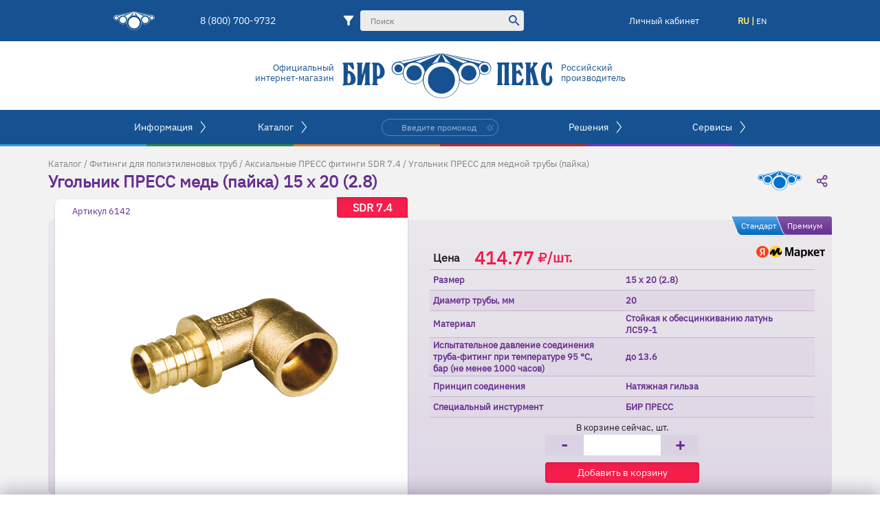

--- FILE ---
content_type: text/html; charset=utf-8
request_url: https://www.byrpex.com/ru/art/ugolnik_med_pajka_pex_15_20
body_size: 18149
content:
<!DOCTYPE html>
<html prefix="og: http://ogp.me/ns# fb: http://ogp.me/ns/fb#" lang="ru">
<head>
    <meta charset="utf-8" />
    <meta name="viewport" content="width=device-width, initial-scale=1.0, maximum-scale=1.0, user-scalable=no" />
    <meta http-equiv="X-UA-Compatible" content="IE=edge">
    <link rel="shortcut icon" href="/img/ico/favicon.ico" type="image/x-icon">
    <link rel="apple-touch-icon" sizes="57x57" href="/img/ico/apple-icon-57x57.png">
    <link rel="apple-touch-icon" sizes="60x60" href="/img/ico/apple-icon-60x60.png">
    <link rel="apple-touch-icon" sizes="72x72" href="/img/ico/apple-icon-72x72.png">
    <link rel="apple-touch-icon" sizes="76x76" href="/img/ico/apple-icon-76x76.png">
    <link rel="apple-touch-icon" sizes="114x114" href="/img/ico/apple-icon-114x114.png">
    <link rel="apple-touch-icon" sizes="120x120" href="/img/ico/apple-icon-120x120.png">
    <link rel="apple-touch-icon" sizes="144x144" href="/img/ico/apple-icon-144x144.png">
    <link rel="apple-touch-icon" sizes="152x152" href="/img/ico/apple-icon-152x152.png">
    <link rel="apple-touch-icon" sizes="180x180" href="/img/ico/apple-icon-180x180.png">
    <link rel="icon" type="image/png" sizes="192x192" href="/img/ico/android-icon-192x192.png">
    <link rel="icon" type="image/png" sizes="32x32" href="/img/ico/favicon-32x32.png">
    <link rel="icon" type="image/png" sizes="96x96" href="/img/ico/favicon-96x96.png">
    <link rel="icon" type="image/png" sizes="16x16" href="/img/ico/favicon-16x16.png">
    <link rel="canonical" href="https://www.byrpex.com/ru/art/ugolnik_med_pajka_pex_15_20" />
    <meta name="msapplication-TileColor" content="#ffffff">
    <meta name="msapplication-TileImage" content="/ms-icon-144x144.png">
    <meta name="theme-color" content="#ffffff">
    <meta name="yandex-verification" content="28192174c5504ebd" />
    <meta name="google-site-verification" content="FD2vmkunsyUFji575g9jo61--6rIbYnPKxEXMCh9gwE" />
    <meta name="facebook-domain-verification" content="xm7t5om6dlrz0bd4cwn9eohsyfw6jm" />
        <script src="https://api-maps.yandex.ru/2.1/?lang=ru_RU&apikey=cdf524ed-5332-4a8f-b991-0066eec2d83d&load=package.full"></script>
        <meta http-equiv="content-language" content="ru">
    
        <meta name="description" content="Угольник ПРЕСС медь (пайка) 15 x 20 (2.8): каталог, описание, фото, технические характеристики. Узнайте о преимуществах в БИР ПЕКС.">
            <meta name="revisit-after" content="7 days">


    <link rel="alternate" hreflang="ru" href="https://www.byrpex.com/ru/art/ugolnik_med_pajka_pex_15_20" />
    <link rel="alternate" hreflang="en-us" href="https://www.byrpex.com/en/art/ugolnik_med_pajka_pex_15_20" />
    <meta name="format-detection" content="telephone=no">


<meta property="og:image" content="/img/cat/byrpex/byrpex-6140.png" />
<meta property="og:image:secure_url" content="/img/cat/byrpex/byrpex-6140.png" />
<meta property="og:title" content="Угольник ПРЕСС медь (пайка) 15 x 20 (2.8)" />
<meta property="og:description" content="Угольник Eagle - БИР ПЕКС 15 x 20 (2.8) для медной трубы, напрессовочного типа, предназначен для стыковки участка трубопровода, выполненного из трубы БИР ПЕКС Премиум или Стандарт, и медной трубы. Угольник представляет собой монолитную конструкцию, отлитую из латуни ЛС 59-1. Данный фитинг  имеет патрубок для подсоединения полиэтиленовой трубы БИР ПЕКС соответствующего диаметра и раструб для медной трубы, расположенный под прямым углом.

  Подсоединение медной трубы осуществляется пайкой. На процессе пайки положительно сказывается то, что коэффициенты температурного расширения латуни и меди имеют близкие значения. Медная труба вставляется в раструб соединителя. Затем горелкой нагревается место соединения с нанесением припоя вдоль края раструба. Припой за счет капиллярного эффекта равномерно заполняет зазор стыка. Поэтому длительный прогрев фитинга не требуется. Затем с помощью гильзы соответствующего размера и напрессовочного инструмента производится монтаж трубы из сшитого полиэтилена. 
" />
<meta property="og:url" content="https://www.byrpex.com/ru/art/ugolnik_med_pajka_pex_15_20" />
<meta property="og:type" content=" website" />
<meta property="product:brand" content="Бир Пекс">
<meta property="product:availability" content="in stock">
<meta property="product:condition" content="new">
<meta property="product:price:amount" content="414.77">
<meta property="product:price:currency" content="RUB">
<meta property="product:retailer_item_id" content="6142">
<meta property="product:item_group_id" content="Угольник ПРЕСС для медной трубы (пайка) "/>
<meta property="product:category" content="2359">

    <link href="/css/shop/new/hf.css" rel="stylesheet"/>

    <link href="/css/shop/new/cartpopup.css" rel="stylesheet"/>

    <script src="/bundles/js/jquery-mob?v=n7BFqsX1BjT8LXnrN84W5QPU9NE_55qiFCEftse7QGI1"></script>

    <script src="/bundles/js/jqueryval?v=KyQhYRVwcdlz57wYM_44uS1Wf6ZLZRm1Sqgdi6YjJtk1"></script>

    <script src="/scripts/jquery.unobtrusive-ajax.min.js"></script>

    <script src="/bundles/js/shop2?v=UZE5CND99NDDgWm-xEZEiEYZf0XBXn1X0-C2KBd5AHE1"></script>


    <script src="/scripts/shop/new/jquery.suggestions.min.js"></script>

    <link href="/css/shop/new/suggestions.min.css" rel="stylesheet"/>

    <title>Угольник ПРЕСС медь (пайка) 15 x 20 (2.8) — купить по выгодной цене в БИР ПЕКС</title>

    <!-- Facebook Pixel Code -->
    <!--<script>
        !function (f, b, e, v, n, t, s) {
            if (f.fbq) return; n = f.fbq = function () {
                n.callMethod ?
                    n.callMethod.apply(n, arguments) : n.queue.push(arguments)
            };
            if (!f._fbq) f._fbq = n; n.push = n; n.loaded = !0; n.version = '2.0';
            n.queue = []; t = b.createElement(e); t.async = !0;
            t.src = v; s = b.getElementsByTagName(e)[0];
            s.parentNode.insertBefore(t, s)
        }(window, document, 'script',
            'https://connect.facebook.net/en_US/fbevents.js');
        fbq('init', '1416185225427207');
        fbq('track', 'PageView');
        fbq('track', 'ViewContent');
    </script>
    <noscript>
        <img height="1" width="1" style="display:none"
             src="https://www.facebook.com/tr?id=1416185225427207&ev=PageView&noscript=1" />
    </noscript>-->
    <!-- End Facebook Pixel Code -->
</head>

<body>
    <div class="client-support-container"></div>
    <div class="float-menu-container"></div>










            <!-- Yandex.Metrika counter -->
            <script type="text/javascript">
                    (function (m, e, t, r, i, k, a) {
                    m[i] = m[i] || function () { (m[i].a = m[i].a || []).push(arguments) };
                        m[i].l = 1 * new Date(); k = e.createElement(t), a = e.getElementsByTagName(t)[0], k.async = 1, k.src = r, a.parentNode.insertBefore(k, a)
                    })
                        (window, document, "script", "https://mc.yandex.ru/metrika/tag.js", "ym");

                ym(74081545, "init", {
                        clickmap: true,
                        trackLinks: true,
                        accurateTrackBounce: true,
                        webvisor: true,
                    ecommerce: true
                    });
            </script>
            <noscript><div><img src="https://mc.yandex.ru/watch/60695221" style="position:absolute; left:-9999px;" alt="" /></div></noscript>
            <!-- /Yandex.Metrika counter -->
            <!-- Global site tag (gtag.js) - Google Analytics -->
            <script async src="https://www.googletagmanager.com/gtag/js?id=G-86ZFD5XB6S"></script>
            <script>
                window.dataLayer = window.dataLayer || [];
                function gtag() { dataLayer.push(arguments); }
                gtag('js', new Date());

                gtag('config', 'G-86ZFD5XB6S');
            </script>
        <!-- BEGIN JIVOSITE CODE {literal} -->
        <script type='text/javascript'>
            (function () { var widget_id = 'd6YV9QPvLT'; var d = document; var w = window; function l() { var s = document.createElement('script'); s.type = 'text/javascript'; s.async = true; s.src = '//code.jivosite.com/script/widget/' + widget_id; var ss = document.getElementsByTagName('script')[0]; ss.parentNode.insertBefore(s, ss); } if (d.readyState == 'complete') { l(); } else { if (w.attachEvent) { w.attachEvent('onload', l); } else { w.addEventListener('load', l, false); } } })();
        </script>
        <!-- {/literal} END JIVOSITE CODE -->







    <!-- Начало меню-->
    <header>
    <div class="line1-empty">
        <div class="line1-empty-nav">
            <div class="line1">
                <div class="line1-nav-container-left">
                    <div class="logo-white"></div>





                    <div class="tel"><a href="tel:88007009732">8 (800) 700-9732</a></div>



                </div>

                <!-- Начало поиск -->

                <div class="search-container">

                    <div class="search-button"></div>
                    <div class="search-container-enlarge">
                        <a title="Поиск по параметрам" href="/ru/globalfilter"><div class="search-filter"></div></a>
                        <form class="search-form" action="/ru/search" method="post">

                            <div class="autocomplete">
                                <input type="search" name="SearchText" value="" placeholder="Поиск" id="search-input" autocomplete="off">
                            </div>

                            <div class="search-lupa-container"><button type="submit" class="search-lupa"></button></div>

                        </form>
                        <div class="search-x"></div>
                    </div>
                </div>
                <!-- Конец поиск -->






                <div class="line1-nav-container-right">

                    <div id="client-container">
                            <div id="loginclick">Личный кабинет</div>
                    </div>

                    <div class="hamburger-container"><div class="hamburger-icon"></div></div>

                    <div class="language">ru | <a href="/en/art/ugolnik_med_pajka_pex_15_20">en</a></div>
                </div>
            </div>
        </div>
        <div class="color-container"><div class="light-blue-color"></div><div class="green-color"></div><div class="orange-color"></div><div class="red-color"></div><div class="purple-color"></div><div class="blue-color"></div></div>

    </div>

    <!-- Конец меню-->
    <div class="line2">
        <div class="official">
            <div class="txt-blue">Официальный</div>
            <div class="txt-blue">интернет-магазин</div>
        </div>
            <a href="https://www.byrpex.com">
                <div class="logo-blue"></div>
            </a>
        <div class="official2">
            <div class="txt-blue">Российский</div>
            <div class="txt-blue">производитель</div>
        </div>
    </div>

    









    <!-- Начало плавающего второго меню-->
    <div class="line3-overlay"></div>

    <!-- Конец плавающего второго меню-->
    <!-- Начало второго меню-->
    <div class="line3-empty">
        <div class="line3-empty-nav">
            <div class="line3">
                <div class="line3-dropdown">
                    <div class="nav-container-left">
                        <div class="dropdown">
                            <div class="dropbtn">Информация</div>
                            <div class="dropdown-content">
                                <nav>
                                    <div class="dropdown-content-title">Компания</div>
                                    <ul>
                                        <li class="nav-style"><a href="/ru/info/about-us"><div class="blue-box"></div>Знакомство</a></li>
                                        <li class="nav-style"><a href="/ru/info/structure"><div class="blue-box"></div>Структура</a></li>
                                        <li class="nav-style"><a href="/ru/info/activities"><div class="blue-box"></div>Виды деятельности</a></li>
                                        <li class="nav-style"><a href="/ru/vacancies"><div class="blue-box"></div>Вакансии</a></li>
                                        <li class="nav-style"><a href="/ru/contacts"><div class="blue-box"></div>Контакты</a></li>
                                    </ul>
                                </nav>
                                <nav>
                                    <div class="dropdown-content-title">Покупка</div>
                                    <ul>
                                        <li class="nav-style"><a href="/ru/info/placing-an-order-and-payment"><div class="blue-box"></div>Оформление заказа и оплата</a></li>
                                        <li class="nav-style"><a href="/ru/info/delivery-options"><div class="blue-box"></div>Доставка / Самовывоз</a></li>
                                        <li class="nav-style"><a href="/ru/info/returns-and-refund"><div class="blue-box"></div>Возврат</a></li>
                                    </ul>
                                </nav>
                                <nav>
                                    <div class="dropdown-content-title">Лояльность</div>
                                    <ul>
                                        <li class="nav-style"><a href="/ru/sale"><div class="blue-box"></div>Промоакции</a></li>
					<li class="nav-style"><a href="https://nelikvid.byrpex.com/"><div class="blue-box"></div>Спецпредложения</a></li>
                                        <li class="nav-style"><a href="/ru/info/partnership"><div class="blue-box"></div>Программа лояльности</a></li>
                                        <li class="nav-style"><a href="/ru/cooperation"><div class="blue-box"></div>Формы сотрудничества</a></li>
                                    </ul>
                                </nav>
                                <nav>
                                    <div class="dropdown-content-title">Медиа</div>
                                    <ul>
                                        <li class="nav-style"><a href="/ru/docs"><div class="blue-box"></div>Библиотека</a></li>
                                        <li class="nav-style"><a href="/ru/articles"><div class="blue-box"></div>Статьи</a></li>
                                        <li class="nav-style"><a href="/ru/info/portfolio"><div class="blue-box"></div>Портфолио объектов</a></li>
                                        <li class="nav-style"><a href="/ru/video"><div class="blue-box"></div>Видео обзоры</a></li>
                                        <li class="nav-style"><a href="/ru/news"><div class="blue-box"></div>Новости</a></li>
                                    </ul>
                                </nav>
                            </div>
                        </div>
                        <div class="arrow" id="arrow"></div>
                    </div>
                    <div class="nav-container-left">
                        <div class="dropdown2">
                            <div class="dropbtn2">Каталог</div>
                        </div>
                        <div class="dropdown-content2" id="dropdown-content2">
                            <!-- Началокарусели 2-->
                            <div class="choose_slider">
                                <div class="typical-solution">
                                    Ассортимент по категориям
                                    
                                </div>
                                <div class="choose_slider_items">
                                    <ul id="mySlider1">


                                        <li class="current_item">
                                            <a class="white-circle" href="/ru/cat/fitingi-dlya-trub"><img src="/img/new/catalog/fitingi-3.svg" /></a>
                                            <div class="current_item_blue_container">
                                                <div class="blue_container_txt">
                                                        
                                                            Фитинг - незаменимая составная часть любого трубопровода. Поэтому качество фитинга напрямую влияет на долговечность и функциональность инженерных систем водоснабжения и отопления.
                                                        
                                                </div>
                                            </div>
                                            <br>
                                            <a class="choose_slider_txt" href="/ru/cat/fitingi-dlya-trub">Фитинги для полиэтиленовых труб</a>
                                        </li>
                                        <li class="current_item">
                                            <a class="white-circle" href="/ru/cat/polietilenovye-truby"><img src="/img/new/catalog/pipe-3.svg" /></a>
                                            <div class="current_item_blue_container">
                                                <div class="blue_container_txt">
                                                        
                                                            Обладая превосходными параметрами наши трубы применяются в любых инженерных водопроводных системах.
                                                        
                                                </div>
                                            </div>
                                            <br>
                                            <a class="choose_slider_txt" href="/ru/cat/polietilenovye-truby">Полиэтиленовые трубы</a>
                                        </li>
                                        <li class="current_item">
                                            <a class="white-circle" href="/ru/cat/universalnye-elementy"><img src="/img/new/catalog/kran.svg" /></a>
                                            <div class="current_item_blue_container">
                                                <div class="blue_container_txt">
                                                        
                                                            Применение таких комплектующих позволяет расширить спектр функциональности инженерных систем.
                                                        
                                                </div>
                                            </div>
                                            <br>
                                            <a class="choose_slider_txt" href="/ru/cat/universalnye-elementy">Универсальные элементы</a>
                                        </li>
                                        <li class="current_item">
                                            <a class="white-circle" href="/ru/cat/produkciya-storonnih-proizvoditelej"><img src="/img/new/catalog/teplovoi-punkt.svg" /></a>
                                            <div class="current_item_blue_container">
                                                <div class="blue_container_txt">
                                                        
                                                            Ассортимент предлагаемой продукцию включает только товары зарекомендовавших себя производителей.
                                                        
                                                </div>
                                            </div>
                                            <br>
                                            <a class="choose_slider_txt" href="/ru/cat/produkciya-storonnih-proizvoditelej">Продукция сторонних производителей</a>
                                        </li>

                                        <li class="current_item">
                                            <a class="white-circle" href="/ru/cat/fitingi-dlya-trub"><img src="/img/new/catalog/fitingi-3.svg" /></a>
                                            <div class="current_item_blue_container">
                                                <div class="blue_container_txt">
                                                        
                                                            Фитинг - незаменимая составная часть любого трубопровода. Поэтому качество фитинга напрямую влияет на долговечность и функциональность инженерных систем водоснабжения и отопления.
                                                        
                                                </div>
                                            </div>
                                            <br>
                                            <a class="choose_slider_txt" href="/ru/cat/fitingi-dlya-trub">Фитинги для полиэтиленовых труб</a>
                                        </li>
                                        <li class="current_item">
                                            <a class="white-circle" href="/ru/cat/polietilenovye-truby"><img src="/img/new/catalog/pipe-3.svg" /></a>
                                            <div class="current_item_blue_container">
                                                <div class="blue_container_txt">
                                                        
                                                            Обладая превосходными параметрами наши трубы применяются в любых инженерных водопроводных системах.
                                                        
                                                </div>
                                            </div>
                                            <br>
                                            <a class="choose_slider_txt" href="/ru/cat/polietilenovye-truby">Полиэтиленовые трубы</a>
                                        </li>
                                        <li class="current_item">
                                            <a class="white-circle" href="/ru/cat/universalnye-elementy"><img src="/img/new/catalog/kran.svg" /></a>
                                            <div class="current_item_blue_container">
                                                <div class="blue_container_txt">
                                                        
                                                            Применение таких комплектующих позволяет расширить спектр функциональности инженерных систем.
                                                        
                                                </div>
                                            </div>
                                            <br>
                                            <a class="choose_slider_txt" href="/ru/cat/universalnye-elementy">Универсальные элементы</a>
                                        </li>
                                        <li class="current_item">
                                            <a class="white-circle" href="/ru/cat/produkciya-storonnih-proizvoditelej"><img src="/img/new/catalog/teplovoi-punkt.svg" /></a>
                                            <div class="current_item_blue_container">
                                                <div class="blue_container_txt">
                                                        
                                                            Ассортимент предлагаемой продукцию включает только товары зарекомендовавших себя производителей.
                                                        
                                                </div>
                                            </div>
                                            <br>
                                            <a class="choose_slider_txt" href="/ru/cat/produkciya-storonnih-proizvoditelej">Продукция сторонних производителей</a>
                                        </li>
                                    </ul>
                                </div>
                                <a id="btn_next1" href="#">
                                    <div class="big-arrow-right"></div>
                                </a>
                                <a id="btn_prev1" href="#">
                                    <div class="big-arrow-left"></div>
                                </a>
                                <div class="blue-circle"></div>
                            </div>

                            <br />
                            <!-- Конец карусели 2-->
                        </div>
                        <div class="arrow" id="arrow2"></div>
                    </div>
                    <!-- Начало промокод-->

                            <div class="input-block">
                                <form class="search-form-prcode" action="/ru/promocode" method="post">
                                    <input class="prcode" type="search" name="promo" placeholder="Введите промокод" autocomplete="off">
                                    <button class="search-icon"></button>
                                </form>

                            </div>

                    <!-- Конец промокод -->


                    <div class="nav-container-right">
                        <div class="dropdown3">
                            <div class="dropbtn3">Решения</div>
                        </div>
                        <div class="dropdown-content3" id="dropdown-content3">


                            <!-- Начало карусели 3-->
                            <div class="choose_slider">
                                <div class="typical-solution">
                                    Типовые решения
                                    
                                </div>
                                <div class="choose_slider_items">
                                    <ul id="mySlider2">
                                        <li class="current_item">
                                            <a href="/ru/solutions/obogrev-ploshadok"><img src="/img/new/carousel/desc-field.png" /></a>
                                            <div class="current_item_blue_container">
                                                <div class="blue_container_txt">
                                                        
                                                            Водяные системы подогрева площадок можно применять как для устройства газонов и футбольных полей, так и для устройства систем антиобледенения кровли.
                                                        
                                                </div>
                                            </div>
                                            <br> <a class="choose_slider_txt" href="/ru/solutions/obogrev-ploshadok">Система снеготаяния </a>
                                        </li>
                                        <li class="current_item">

                                            <a href="/ru/solutions/sistemy-otopleniya"><img src="/img/new/carousel/desc-heating.png" /></a>
                                            <div class="current_item_blue_container">
                                                <div class="blue_container_txt">
                                                        
                                                            С развитием производства новых материалов и технологий совершенствуются  и системы отопления. Теперь вы можете создать комфортные условия в доме или квартире как самостоятельно, так и с помощью наших специалистов.
                                                        
                                                </div>
                                            </div>
                                            <br>
                                            <a class="choose_slider_txt" href="/ru/solutions/sistemy-otopleniya">Системы отопления</a>
                                        </li>
                                        <li class="current_item">
                                            <a href="/ru/solutions/sistemy-vodosnabzheniya"><img src="/img/new/carousel/desc-supply.png" /></a>
                                            <div class="current_item_blue_container">
                                                <div class="blue_container_txt">
                                                        
                                                            Представить свое жилье без водопровода сегодня невозможно. Правильно организованная  система водоснабжения обеспечит эффективную эксплуатацию на долгие годы.
                                                        
                                                </div>
                                            </div>
                                            <br>
                                            <a class="choose_slider_txt" href="/ru/solutions/sistemy-vodosnabzheniya">Системы водоснабжения</a>
                                        </li>
                                        <li class="current_item">

                                            <a href="/ru/solutions/tyoplyj-pol"><img src="/img/new/carousel/desc-floor.png" /></a>
                                            <div class="current_item_blue_container">
                                                <div class="blue_container_txt">
                                                        
                                                            Наиболее популярная сегодня система отопления зданий и помещений, обеспечивающая комфорт и эстетичность.
                                                        
                                                </div>
                                            </div>
                                            <br>
                                            <a class="choose_slider_txt" href="/ru/solutions/tyoplyj-pol">Водяная система тёплый пол</a>
                                        </li>
                                        <li class="current_item">

                                            <a href="/ru/solutions/sistema-poliva"><img src="/img/new/carousel/desc-watering.png" /></a>
                                            <div class="current_item_blue_container">
                                                <div class="blue_container_txt">
                                                        
                                                            От особенностей устройства системы полива или орошения зависит и ваш будущий урожай на дачном участке, и красота ландшафтного дизайна вашего коттеджа.
                                                        
                                                </div>
                                            </div>
                                            <br>
                                            <a class="choose_slider_txt" href="/ru/solutions/sistema-poliva">Система полива</a>
                                        </li>
                                        <li class="current_item">
                                            <a href="/ru/solutions/obogrev-ploshadok"><img src="/img/new/carousel/desc-field.png" /></a>
                                            <div class="current_item_blue_container">
                                                <div class="blue_container_txt">
                                                        
                                                            Водяные системы подогрева площадок можно применять как для устройства газонов и футбольных полей, так и для устройства систем антиобледенения кровли.
                                                        
                                                </div>
                                            </div>
                                            <br>
                                            <a class="choose_slider_txt" href="/ru/solutions/obogrev-ploshadok">Система снеготаяния </a>
                                        </li>
                                        <li class="current_item">

                                            <a href="/ru/solutions/sistemy-otopleniya"><img src="/img/new/carousel/desc-heating.png" /></a>
                                            <div class="current_item_blue_container">
                                                <div class="blue_container_txt">
                                                        
                                                            С развитием производства новых материалов и технологий совершенствуются  и системы отопления. Теперь вы можете создать комфортные условия в доме или квартире как самостоятельно, так и с помощью наших специалистов.
                                                        
                                                </div>
                                            </div>
                                            <br>
                                            <a class="choose_slider_txt" href="/ru/solutions/sistemy-otopleniya">Системы отопления</a>
                                        </li>
                                        <li class="current_item">
                                            <a href="/ru/solutions/sistemy-vodosnabzheniya"><img src="/img/new/carousel/desc-supply.png" /></a>
                                            <div class="current_item_blue_container">
                                                <div class="blue_container_txt">
                                                        
                                                            Представить свое жилье без водопровода сегодня невозможно. Правильно организованная  система водоснабжения обеспечит эффективную эксплуатацию на долгие годы.
                                                        
                                                </div>
                                            </div>
                                            <br>
                                            <a class="choose_slider_txt" href="/ru/solutions/sistemy-vodosnabzheniya">Системы водоснабжения</a>
                                        </li>
                                        <li class="current_item">

                                            <a href="/ru/solutions/tyoplyj-pol"><img src="/img/new/carousel/desc-floor.png" /></a>
                                            <div class="current_item_blue_container">
                                                <div class="blue_container_txt">
                                                        
                                                            Наиболее популярная сегодня система отопления зданий и помещений, обеспечивающая комфорт и эстетичность.
                                                        
                                                </div>
                                            </div>
                                            <br>
                                            <a class="choose_slider_txt" href="/ru/solutions/tyoplyj-pol">Водяная система тёплый пол</a>
                                        </li>
                                        <li class="current_item">

                                            <a href="/ru/solutions/sistema-poliva"><img src="/img/new/carousel/desc-watering.png" /></a>
                                            <div class="current_item_blue_container">
                                                <div class="blue_container_txt">
                                                        
                                                            От особенностей устройства системы полива или орошения зависит и ваш будущий урожай на дачном участке, и красота ландшафтного дизайна вашего коттеджа.
                                                        
                                                </div>
                                            </div>
                                            <br>
                                            <a class="choose_slider_txt" href="/ru/solutions/sistema-poliva">Система полива</a>
                                        </li>

                                    </ul>
                                </div>
                                <a id="btn_next2" href="#">
                                    <div class="big-arrow-right"></div>
                                </a>
                                <a id="btn_prev2" href="#">
                                    <div class="big-arrow-left"></div>
                                </a>
                                <div class="blue-circle"></div>
                            </div>
                            <br />
                            <!-- Конец карусели 3-->
                        </div>
                        <div class="arrow" id="arrow3"></div>
                    </div>
                    <div class="nav-container-right">
                        <div class="txt-white dropbtn4">Сервисы</div>
                        <div class="arrow" id="arrow4"></div>
                        <div class="dropdown-content4" id="dropdown-content4">
                            <div class="dropdown-content4-container">
                                <nav>
                                    <div class="dropdown-content-title"></div>
                                    <ul>
                                        <li class="nav-style" id="pricelist4"><div class="blue-box"></div>Прайс-лист</li>
                                        <li class="nav-style" id="smeta4"><div class="blue-box"></div>Онлайн-смета</li>
                                        <li class="nav-style"><a href="/ru/project"><div class="blue-box"></div>Проектная заявка</a></li>
                                        <li class="nav-style"><a href="/ru/converter"><div class="blue-box"></div>Конвертер</a></li>
                                    </ul>
                                </nav>
                                <nav>
                                    <div class="dropdown-content-title"></div>
                                    <ul>
                                        <li class="nav-style"><a href="/ru/power"><div class="blue-box"></div>Расчёт гидравлики</a></li>
                                        <li class="nav-style"><a href="/ru/bim"><div class="blue-box"></div>BIM-модели</a></li>
                                        <li class="nav-style"><a href="/ru/network"><div class="blue-box"></div>Сеть Бир Пекс</a></li>
                                        <li class="nav-style"><a href="/ru/reviews"><div class="blue-box"></div>Отзывы о компании</a></li>
                                    </ul>
                                </nav>
                                <nav>
                                    <div class="dropdown-content-title"></div>
                                    <ul>
                                        <li class="nav-style"><a href="/ru/info/faq"><div class="blue-box"></div>Часто задаваемые вопросы</a></li>
                                        <li class="nav-style disable"><div class="blue-box"></div>Аренда инструмента</li>
                                        <li class="nav-style"><a href="/ru/complaint"><div class="blue-box"></div>Форма рекламации</a></li>
                                        
                                        <li class="nav-style"><a href="/ru/questionnaire"><div class="blue-box"></div>Опросный лист</a></li>

                                    </ul>
                                </nav>
                            </div>
                        </div>
                    </div>
                </div>
            </div>
        </div>
    </div>
    </header>
    <!-- Конец второго меню-->




    




<script src="/scripts/shop/new/jquery.mousewheel.min.js"></script>

<link href="/css/shop/new/article.css" rel="stylesheet"/>

<script src="/scripts/shop/new/article.js"></script>

<script src="/scripts/shop/new/ecomm-article.js"></script>

<script src="https://yastatic.net/share2/share.js"></script>
<div class="skoba"></div>

<div class="small-photo-enlarge-container">
    <div class="small-photo-enlarge-x"></div>
    <div class="small-photo-enlarge-img"></div>
    <div class="article-arrow-container"><div id="nav-left"></div><div id="nav-right"></div></div>
</div>
<div class="small-photo-enlarge-container2">
    <div class="small-photo-enlarge-x2"></div>
    <div class="small-photo-enlarge-img2"></div>
    <div class="article-arrow-container2"><div id="nav-left2"></div><div id="nav-right2"></div></div>
</div>
<div class="bg-container">
    <div class="part-container">
        <div class="gray-txt-url"><a href = "/ru/cat" class="text-underdotted">Каталог</a> / <a href = "/ru/cat/fitingi-dlya-trub" class="text-underdotted">Фитинги для полиэтиленовых труб</a> / <a href = "/ru/cat/fitingi-napressovochnye-premium" class="text-underdotted">Аксиальные ПРЕСС фитинги SDR 7.4</a> / <a href = "/ru/cat/ugolnik-press-dlya-mednoj-truby" class="text-underdotted">Угольник ПРЕСС для медной трубы (пайка) </a></div>


        <div class="purple-txt-container">
            <h1 class="purple-txt">Угольник ПРЕСС медь (пайка) 15 x 20 (2.8)</h1>

            <div class="blue-logo"><img class="art-vendorlogo" src="/img/vendor/logo_truby.svg" alt="" title=""/></div>
            <div class="ya-share2" data-curtain data-shape="round" data-limit="0" data-more-button-type="short" data-services="vkontakte,facebook,odnoklassniki,telegram,twitter"></div>
        </div>




        <div class="item-container">
            <div class="item-photo-container">
                <div class="article">Артикул 6142</div>
                    <div class="sdr">SDR 7.4</div>
                 <div class="main-photo-container main-photo-container-single"><img src="/img/cat/byrpex/byrpex-6140.png" alt="Угольник ПРЕСС медь (пайка) 15 x 20 (2.8)" title="" /></div>            </div>

            <div class="item-price-bg-container">
                <div class="item-price-container">
                    <div class="brand-blue-container">Стандарт</div><div class="brand-purple-container">Премиум</div>                                                        <div class="item-price-row item-price-row-top">
                        <div class="ya-container"><a href="https://market.yandex.ru/store--bir-peks/product/1847809245?businessId=38985298&amp;sku=101901890684" target="_blank"><img src="/img/new/SVG/yandex-market.svg" title="Купить в Яндекс маркете" /></a></div>
                                                <div class="item-price-txt-black">Цена</div><div class="item-price-txt-red">414.77</div><div class="ruble"></div><div class="red-unit">/шт.</div>



                </div>


                    <div class="item-price-row"><div class="item-price-row-purple-light"><div class="item-price-txt-purple">Размер</div><div class="item-price-txt-purple">15 x 20 (2.8)</div></div></div><div class="item-price-row"><div class="item-price-row-purple"><div class="item-price-txt-purple">Диаметр трубы, мм</div><div class="item-price-txt-purple">20</div></div></div><div class="item-price-row"><div class="item-price-row-purple-light"><div class="item-price-txt-purple">Материал</div><div class="item-price-txt-purple">Стойкая к обесцинкиванию латунь ЛС59-1</div></div></div><div class="item-price-row"><div class="item-price-row-purple"><div class="item-price-txt-purple">Испытательное давление соединения труба-фитинг при температуре 95 °С, бар (не менее 1000 часов)</div><div class="item-price-txt-purple">до 13.6</div></div></div><div class="item-price-row"><div class="item-price-row-purple-light"><div class="item-price-txt-purple">Принцип соединения</div><div class="item-price-txt-purple">Натяжная гильза</div></div></div><div class="item-price-row"><div class="item-price-row-purple"><div class="item-price-txt-purple">Специальный инстурмент</div><div class="item-price-txt-purple">БИР ПРЕСС</div></div></div><div class="item-price-row-empty"></div>

                    <div class="item-price-row item-price-row-center in-cart">
                        <div class="item-price-txt-black-cart">В корзине сейчас, шт.</div>
                    </div>

                    <div data-wareid="54c93a0964ea5321eccc9608" data-mode="qcont">
                        <div class="item-price-row item-price-row-center">
                            <div class="item-price-qty-container">
                                <div class="item-price-qty-minus" title="Уменьшить количество" data-wareid="54c93a0964ea5321eccc9608" data-change="-1">-</div>
                                <input type="text" id="qty" data-wareid="54c93a0964ea5321eccc9608" value="0">
                                <div class="item-price-qty-plus" title="Увеличить количество" data-wareid="54c93a0964ea5321eccc9608" data-change="1">+</div>
                            </div>


                        </div>

                        <div class="item-price-row item-price-row-center">
                            <button class="add-to-cart" data-wareid="54c93a0964ea5321eccc9608" data-change="0">Добавить в корзину</button>
                        </div>
                    </div>






                </div>
            </div>
        </div>

        <div class="descparam-container">
            <button class="description">Описание</button>
            <button class="parametrs">Параметры</button>
        </div>

    </div>
</div>
<div class="part-container">

    <div class="descparam-container2">

        <div class="descparam-item-container" id="description">
Угольник Eagle - БИР ПЕКС 15 x 20 (2.8) для медной трубы, напрессовочного типа, предназначен для стыковки участка трубопровода, выполненного из трубы БИР ПЕКС Премиум или Стандарт, и медной трубы. Угольник представляет собой монолитную конструкцию, отлитую из латуни ЛС 59-1. Данный фитинг  имеет патрубок для подсоединения полиэтиленовой трубы БИР ПЕКС соответствующего диаметра и раструб для медной трубы, расположенный под прямым углом.

<br><br>Подсоединение медной трубы осуществляется пайкой. На процессе пайки положительно сказывается то, что коэффициенты температурного расширения латуни и меди имеют близкие значения. Медная труба вставляется в раструб соединителя. Затем горелкой нагревается место соединения с нанесением припоя вдоль края раструба. Припой за счет капиллярного эффекта равномерно заполняет зазор стыка. Поэтому длительный прогрев фитинга не требуется. Затем с помощью гильзы соответствующего размера и напрессовочного инструмента производится монтаж трубы из сшитого полиэтилена. 
            <div class="descparam-item-line"></div>
        </div>
        <div class="descparam-item-container" id="parametrs">
<div class="item-price-row"><div class="item-price-row-purple"><div class="item-price-txt-purple">Испытательное давление соединения труба-фитинг при температуре 20 °С, бар (не менее 1 часа)</div><div class="item-price-txt-purple">до 37.1</div></div></div><div class="item-price-row"><div class="item-price-row-purple-light"><div class="item-price-txt-purple">Тип соединения трубы</div><div class="item-price-txt-purple">Аксиальный</div></div></div><div class="item-price-row"><div class="item-price-row-purple"><div class="item-price-txt-purple">Соединение трубы</div><div class="item-price-txt-purple">Неразъёмное</div></div></div><div class="item-price-row"><div class="item-price-row-purple-light"><div class="item-price-txt-purple">Монтаж</div><div class="item-price-txt-purple">Скрытый</div></div></div><div class="item-price-row"><div class="item-price-row-purple"><div class="item-price-txt-purple">Суммарный срок службы, лет</div><div class="item-price-txt-purple">50</div></div></div><div class="item-price-row"><div class="item-price-row-purple-light"><div class="item-price-txt-purple">ТУ</div><div class="item-price-txt-purple">4193-008-49257437-15</div></div></div><div class="drawings-container"><div class="drawing-size-container"><div class="drawing-scheme-txt">Схема</div><div class="drawing-purple-line"></div><div class="drawing-size-txt-container"><div class="drawing-size-txt">H, мм</div><div class="drawing-size-txt">26</div></div><div class="drawing-purple-line"></div><div class="drawing-size-txt-container"><div class="drawing-size-txt">Z<sub>1</sub>, мм</div><div class="drawing-size-txt">22,9</div></div><div class="drawing-purple-line"></div><div class="drawing-size-txt-container"><div class="drawing-size-txt">Z<sub>2</sub>, мм</div><div class="drawing-size-txt">15</div></div><div class="drawing-purple-line"></div><div class="drawing-size-txt-container"><div class="drawing-size-txt">Z<sub>3</sub>, мм</div><div class="drawing-size-txt">11</div></div><div class="drawing-purple-line"></div><div class="drawing-size-txt-container"><div class="drawing-size-txt">Z<sub>4</sub>, мм</div><div class="drawing-size-txt">34,5</div></div><div class="drawing-purple-line"></div><div class="drawing-size-txt-container"><div class="drawing-size-txt">Z<sub>5</sub>, мм</div><div class="drawing-size-txt">50,4</div></div><div class="drawing-purple-line"></div></div><div class="drawing-container"><img src="/img/cat/byrpex/6140_drawing.png"/></div></div>
            <div class="descparam-item-line"></div>
        </div>


    </div>
    <div class="descparam-item-info">

            <div class="descparam-item-info-txt2">Информация об упаковке</div>
            <div class="descparam-item-all-pack">
                    <div class="descparam-item-pack">

<div class="descparam-item-info-txt">Единица товара: Штука</div>                        <div class="descparam-item-info-txt">Вес, кг: 0.062</div>                        <div class="descparam-item-info-txt">Длина, см: 3.5</div>                        <div class="descparam-item-info-txt">Ширина, см: 2.3</div>                        <div class="descparam-item-info-txt">Высота, см: 5</div>                        <div class="descparam-item-info-txt">Количество в упаковке: 1</div>                    </div>
                    <div class="descparam-item-pack">

<div class="descparam-item-info-txt">Единица товара: Упаковка</div>                        <div class="descparam-item-info-txt">Вес, кг: 0.186</div>                        <div class="descparam-item-info-txt">Длина, см: 13.5</div>                        <div class="descparam-item-info-txt">Ширина, см: 13.5</div>                        <div class="descparam-item-info-txt">Высота, см: 12</div>                        <div class="descparam-item-info-txt">Количество в упаковке: 3</div>                    </div>
                    <div class="descparam-item-pack">

                        <div class="descparam-item-info-txt">Вес, кг: 18.99</div>                        <div class="descparam-item-info-txt">Длина, см: 32</div>                        <div class="descparam-item-info-txt">Ширина, см: 22</div>                        <div class="descparam-item-info-txt">Высота, см: 21</div>                        <div class="descparam-item-info-txt">Количество в упаковке: 300</div>                    </div>
                    <div class="descparam-item-pack">

<div class="descparam-item-info-txt">Единица товара: Упаковка</div>                        <div class="descparam-item-info-txt">Вес, кг: 1.54</div>                        <div class="descparam-item-info-txt">Длина, см: 18</div>                        <div class="descparam-item-info-txt">Ширина, см: 18</div>                        <div class="descparam-item-info-txt">Высота, см: 4</div>                        <div class="descparam-item-info-txt">Количество в упаковке: 25</div>                    </div>
            </div>

    </div>
</div>

<div id="article-filter-result" style="margin-top:20px;">

        <div class="part-container">
            <h2 class="also-required">Также требуется</h2>



<div class="item-container-row">
    <div class="table-ware-container">
            <div class="table-img-container">
                <img src="/img/cat/byrpex/.cache/byrpex-5510-4-70-70.png" alt="Гильза ПРЕСС 20" />
            </div>
        <div class="article-title-container-column">
            <div class="item-title-row"><a href="/ru/art/gilza_dlya_gibkoy_truby_pex_20">Гильза ПРЕСС 20</a></div>
            <div class="item-title-row-article">Артикул 5511</div>
                <div class="item-title-row-article">Размер:&nbsp;20 (2.8)</div>
        </div>

        <div class="table-price-container">
            <div class="red-price">121.26</div><div class="ruble"></div><div class="red-unit">/шт.</div>
        </div>
    </div>


    <div class="article-cart-container-row">
        <div class="article-sale-container-column">
            <div data-wareid="54c93a0964ea5321eccc9564" data-mode="qcont" class="sale-cart-container-row">
                <div class="sale-qty-container-column">
                    <div data-wareid="54c93a0964ea5321eccc9564" data-change="-1" title="Уменьшить количество" class="sale-qty-minus">-</div>
                    <input type="text" name="qty" min="0" data-wareid="54c93a0964ea5321eccc9564" value="0" id="qty">
                    <div data-wareid="54c93a0964ea5321eccc9564" data-change="1" title="Увеличить количество" class="sale-qty-plus">+</div>
                </div>

            </div>
        </div>


        <div style="display: none;" data-wareid="54c93a0964ea5321eccc9564" data-mode="rcont" class="article-price-container-absolute2">
            <div class="article-price-container-absolute-row" data-wareid="54c93a0964ea5321eccc9564" data-change="A">
                <div title="Исходя из количества других товаров в корзине">Требуется:  &nbsp;</div>
                <div data-wareid="54c93a0964ea5321eccc9564" data-mode="rval"></div>


            </div>
        </div>







    </div>
</div>







        </div>

        <div class="part-container">
            <h2 class="also-required">Также рекомендуется</h2>

            <div class="also-recommended-items-container">
                <div class="also-recommended-arrow" id="left-arrow"></div>
                <div class="also-recommended-item-container-show" id="also-recommended-show">



<div class="also-recommended-item-container">
        <div class="also-recommended-item-sdr">SDR 7.4</div>
        <div class="also-recommended-brand-container-blue">Стандарт</div><div class="also-recommended-brand-container-purple">Премиум</div>        
    <div class="also-recommended-item-title"><a href="/ru/art/komplekt-instrumenta-bir-press-4">Комплект инструмента БИР ПРЕСС-4 </a></div>
    <div class="also-recommended-item-img">
            <img src="/img/cat/byrpex/.cache/byrpex-8025-4-153-153.png" alt="Комплект инструмента БИР ПРЕСС-4" />
    </div>



            <div class="also-recommended-price-title">Цена, руб./шт.</div>
            <div class="also-recommended-price">27540.00</div>


    <div class="also-recommended-price-title"></div>



        <div data-wareid="55506fb864ea55246cf6ae72" data-mode="qcont" class="sale-cart-container-column-box">
        <div class="sale-qty-container-column">
            <div data-wareid="55506fb864ea55246cf6ae72" data-change="-1" title="Уменьшить количество" class="sale-qty-minus">-</div>
            <input type="text" name="qty" min="0" data-wareid="55506fb864ea55246cf6ae72" value="0" id="qty">
            <div data-wareid="55506fb864ea55246cf6ae72" data-change="1" title="Увеличить количество" class="sale-qty-plus">+</div>
        </div>
 
        
    </div>







<div style="display: none;" data-wareid="55506fb864ea55246cf6ae72" data-mode="rcont" class="article-price-container-absolute-column">
    <div class="article-price-container-absolute-row" data-wareid="55506fb864ea55246cf6ae72" data-change="A">
        <div title="Исходя из количества других товаров в корзине">Требуется:  &nbsp;</div>
        <div data-wareid="55506fb864ea55246cf6ae72" data-mode="rval"></div>
    </div>
</div>



</div>



<div class="also-recommended-item-container">
        <div class="also-recommended-item-sdr">SDR 7.4</div>
        <div class="also-recommended-brand-container-blue">Стандарт</div><div class="also-recommended-brand-container-purple">Премиум</div>        
    <div class="also-recommended-item-title"><a href="/ru/art/komplekt-instrumenta-bir-press-5">Комплект инструмента БИР ПРЕСС-5  ...</a></div>
    <div class="also-recommended-item-img">
            <img src="/img/cat/_groups/.cache/byr_press_5-4-153-153.png" alt="Комплект инструмента БИР ПРЕСС-5 (гидравлический)" />
    </div>



            <div class="also-recommended-price-title">Цена, руб./шт.</div>
            <div class="also-recommended-price">33660.00</div>


    <div class="also-recommended-price-title"></div>



        <div data-wareid="60af73228277d4011801c665" data-mode="qcont" class="sale-cart-container-column-box">
        <div class="sale-qty-container-column">
            <div data-wareid="60af73228277d4011801c665" data-change="-1" title="Уменьшить количество" class="sale-qty-minus">-</div>
            <input type="text" name="qty" min="0" data-wareid="60af73228277d4011801c665" value="0" id="qty">
            <div data-wareid="60af73228277d4011801c665" data-change="1" title="Увеличить количество" class="sale-qty-plus">+</div>
        </div>
 
        
    </div>







<div style="display: none;" data-wareid="60af73228277d4011801c665" data-mode="rcont" class="article-price-container-absolute-column">
    <div class="article-price-container-absolute-row" data-wareid="60af73228277d4011801c665" data-change="A">
        <div title="Исходя из количества других товаров в корзине">Требуется:  &nbsp;</div>
        <div data-wareid="60af73228277d4011801c665" data-mode="rval"></div>
    </div>
</div>



</div>
                    


<div class="also-recommended-item-container">
            <div class="also-recommended-item-sdr">SDR 7.4</div>
<div class="also-recommended-brand-container-purple">Премиум</div>

    <div class="also-recommended-item-title"><a href="/ru/cat/polietilenovaya-truba-premium">Труба Премиум БИР ПЕКС </a></div>
        <div class="also-recommended-item-img"><img src="/img/cat/byrpex/.cache/byrpex-0161-4-153-153.png" alt="Полиэтиленовая труба Премиум БИР ПЕКС" /></div>
    
            <div class="also-recommended-price-title">Цена, руб./шт.</div>
            <div class="also-recommended-price">312.12</div>
        <div class="also-recommended-price-title"></div>
    <div data-wareid="6450d91d8277c60874495aa6" data-mode="qcont" class="sale-cart-container-column-box">
        <div class="sale-qty-container-column">
            <div data-wareid="6450d91d8277c60874495aa6" data-change="-1" title="Уменьшить количество" class="sale-qty-minus">-</div>
            <input type="text" name="qty" min="0" data-wareid="6450d91d8277c60874495aa6" value="0" id="qty">
            <div data-wareid="6450d91d8277c60874495aa6" data-change="1" title="Увеличить количество" class="sale-qty-plus">+</div>
        </div>
 
        
    </div>







<div style="display: none;" data-wareid="6450d91d8277c60874495aa6" data-mode="rcont" class="article-price-container-absolute-column">
    <div class="article-price-container-absolute-row" data-wareid="6450d91d8277c60874495aa6" data-change="A">
        <div title="Исходя из количества других товаров в корзине">Требуется:  &nbsp;</div>
        <div data-wareid="6450d91d8277c60874495aa6" data-mode="rval"></div>
    </div>
</div>








</div>



<div class="also-recommended-item-container">
            <div class="also-recommended-item-sdr">SDR 7.4</div>
<div class="also-recommended-brand-container-blue-single">Стандарт</div>

    <div class="also-recommended-item-title"><a href="/ru/cat/truba-standart-bir-peks">Труба Стандарт БИР ПЕКС </a></div>
        <div class="also-recommended-item-img"><img src="/img/cat/byrpex/.cache/byrpex_standart-4-153-153.png" alt="Труба Стандарт БИР ПЕКС ПЭ-Сс" tilte="Труба Стандарт БИР ПЕКС ПЭ-Сс" /></div>
    
            <div class="also-recommended-price-title">Цена, руб./шт.</div>
            <div class="also-recommended-price">149.94</div>
        <div class="also-recommended-price-title"></div>
    <div data-wareid="6450d91d8277c60874495aa4" data-mode="qcont" class="sale-cart-container-column-box">
        <div class="sale-qty-container-column">
            <div data-wareid="6450d91d8277c60874495aa4" data-change="-1" title="Уменьшить количество" class="sale-qty-minus">-</div>
            <input type="text" name="qty" min="0" data-wareid="6450d91d8277c60874495aa4" value="0" id="qty">
            <div data-wareid="6450d91d8277c60874495aa4" data-change="1" title="Увеличить количество" class="sale-qty-plus">+</div>
        </div>
 
        
    </div>







<div style="display: none;" data-wareid="6450d91d8277c60874495aa4" data-mode="rcont" class="article-price-container-absolute-column">
    <div class="article-price-container-absolute-row" data-wareid="6450d91d8277c60874495aa4" data-change="A">
        <div title="Исходя из количества других товаров в корзине">Требуется:  &nbsp;</div>
        <div data-wareid="6450d91d8277c60874495aa4" data-mode="rval"></div>
    </div>
</div>








</div>



<div class="also-recommended-item-container">
            <div class="also-recommended-item-sdr">SDR 7.4</div>
<div class="also-recommended-brand-container-blue">Стандарт</div><div class="also-recommended-brand-container-purple">Премиум</div>

    <div class="also-recommended-item-title"><a href="/ru/cat/trubka-pribornaya-g-obraznaya-premium">Трубка Г-образная  </a></div>
        <div class="also-recommended-item-img"><img src="/img/cat/byrpex/.cache/byrpex-7210-4-153-153.png" alt="Трубка приборная ПРЕСС Г-образная" /></div>
    
            <div class="also-recommended-price-title">Цена, руб./шт.</div>
            <div class="also-recommended-price">1013.35 - 2103.47</div>
            <div class="also-recommended-price-title">Выбрать размер:</div>
            <div class="also-recommended-size-container">
                            <form method="post" action="/ru/cat/trubka-pribornaya-g-obraznaya-premium">
                <input type="hidden" name="id" value="/ru/cat/trubka-pribornaya-g-obraznaya-premium" />
                <input type="hidden" name="newf" value="5c7d8a919bd1621c080378bc" />
                <button class="also-recommended-size-title">20</button>
            </form>


            </div>








</div>



<div class="also-recommended-item-container">
            <div class="also-recommended-item-sdr">SDR 7.4</div>
<div class="also-recommended-brand-container-blue">Стандарт</div><div class="also-recommended-brand-container-purple">Премиум</div>

    <div class="also-recommended-item-title"><a href="/ru/cat/trubka-pribornaya-t-obraznaya-premium">Трубка Т-образная </a></div>
        <div class="also-recommended-item-img"><img src="/img/cat/byrpex/.cache/byrpex-7240-4-153-153.png" alt="Трубка приборная ПРЕСС Т-образная" /></div>
    
            <div class="also-recommended-price-title">Цена, руб./шт.</div>
            <div class="also-recommended-price">1239.59 - 2408.89</div>
            <div class="also-recommended-price-title">Выбрать размер:</div>
            <div class="also-recommended-size-container">
                            <form method="post" action="/ru/cat/trubka-pribornaya-t-obraznaya-premium">
                <input type="hidden" name="id" value="/ru/cat/trubka-pribornaya-t-obraznaya-premium" />
                <input type="hidden" name="newf" value="5c7d8a919bd1621c080378bc" />
                <button class="also-recommended-size-title">20</button>
            </form>


            </div>








</div>


                </div>
                <div class="also-recommended-arrow" id="right-arrow"></div>
            </div>


        </div>

        <div class="part-container">

            <h2 class="also-required2">Товары этой подгруппы</h2>
            
<div class="part-container">



    <div>
        <div class="same-group-container">
            <div class="table-all-container">


    <div class="table-all-title-container2">



        <div class="table-ware-container">

                        <div class="table-img-container">
                            <a href="/ru/art/ugolnik_med_pajka_pex_15_16"><img src="/img/cat/byrpex/.cache/byrpex-6140-4-64-64.png" /></a>
                        </div>


            <div class="table-desc-container">
                <a href="/ru/art/ugolnik_med_pajka_pex_15_16" title="Подробнее">Угольник ПРЕСС медь (пайка) 15 x 16 (2.2)</a>
                <div class="cartpopup-article-container">Артикул:&nbsp;<div class="cartpopup-article-txt">6140</div></div>


            </div>
            <div class="table-price-container">

                    <div class="tbl-price-regular">325.38</div>

                
                <div class="ruble"></div><div class="red-unit">/шт.</div>

            </div>
        </div>


        <div data-wareid="54c93a0964ea5321eccc95ad" data-mode="qcont" class="filter-cart-container">
    <div class="filter-qty-container">
        <div data-wareid="54c93a0964ea5321eccc95ad" data-change="-1" title="Уменьшить количество" class="filter-qty-minus">-</div>
        <input type="text" name="qty" min="0" data-wareid="54c93a0964ea5321eccc95ad" value="0" id="qty">
        <div data-wareid="54c93a0964ea5321eccc95ad" data-change="1" title="Увеличить количество" class="filter-qty-plus">+</div>
    </div>
   
</div>







<div style="display: none;" data-wareid="54c93a0964ea5321eccc95ad" data-mode="rcont"  class="article-price-container-absolute">
    <div  class="article-price-container-absolute-row" data-wareid="54c93a0964ea5321eccc95ad" data-change="A">
        <div title="Исходя из количества других товаров в корзине">Требуется: </div>&nbsp;
        <div data-wareid="54c93a0964ea5321eccc95ad" data-mode="rval"></div>
</div>

</div>



    </div>
    <div class="table-all-title-container2">



        <div class="table-ware-container">

                        <div class="table-img-container">
                            <a href="/ru/art/ugolnik_med_pajka_pex_15_20"><img src="/img/cat/byrpex/.cache/byrpex-6140-4-64-64.png" /></a>
                        </div>


            <div class="table-desc-container">
                <a href="/ru/art/ugolnik_med_pajka_pex_15_20" title="Подробнее">Угольник ПРЕСС медь (пайка) 15 x 20 (2.8)</a>
                <div class="cartpopup-article-container">Артикул:&nbsp;<div class="cartpopup-article-txt">6142</div></div>


            </div>
            <div class="table-price-container">

                    <div class="tbl-price-regular">414.77</div>

                
                <div class="ruble"></div><div class="red-unit">/шт.</div>

            </div>
        </div>


        <div data-wareid="54c93a0964ea5321eccc9608" data-mode="qcont" class="filter-cart-container">
    <div class="filter-qty-container">
        <div data-wareid="54c93a0964ea5321eccc9608" data-change="-1" title="Уменьшить количество" class="filter-qty-minus">-</div>
        <input type="text" name="qty" min="0" data-wareid="54c93a0964ea5321eccc9608" value="0" id="qty">
        <div data-wareid="54c93a0964ea5321eccc9608" data-change="1" title="Увеличить количество" class="filter-qty-plus">+</div>
    </div>
   
</div>







<div style="display: none;" data-wareid="54c93a0964ea5321eccc9608" data-mode="rcont"  class="article-price-container-absolute">
    <div  class="article-price-container-absolute-row" data-wareid="54c93a0964ea5321eccc9608" data-change="A">
        <div title="Исходя из количества других товаров в корзине">Требуется: </div>&nbsp;
        <div data-wareid="54c93a0964ea5321eccc9608" data-mode="rval"></div>
</div>

</div>



    </div>
            </div>
        </div>
    </div>
</div>




        </div>
</div>






<div class="part-container">
    <div class="doc-container">
        <div class="doc-line"></div>
        <div class="doc-icon-container">
            <div class="doc-icon"></div>
        </div>
        <div class="doc-title">Документы</div>
        <div class="doc-items-container" id="doc-items-container">
            <div class="doc-arrow" id="doc-left-arrow"></div>
            <div class="doc-items-container-show" id="doc-items-container-show">
                <div class="doc-item-container">
<img src="/img/papers/cert/.cache/Фитинги латунные EAGLE - BYR PEX. Сертификат соответствия до 07.2027-2-250--1.png">
                    <div class="doc-item-txt">Фитинги латунные EAGLE - BYR PEX. Сертификат соответствия до 07.2027</div>
                    <div class="doc-circle"></div>
                    <a href="/img/papers/cert/Фитинги латунные EAGLE - BYR PEX. Сертификат соответствия до 07.2027.pdf" target="_blank"><div class="doc-pdf-icon" title="Скачать"></div></a>
                </div>
                <div class="doc-item-container">
<img src="/img/papers/cert/.cache/Фитинги латунные EAGLE - BYR PEX. Свидетельство о госрегистрации-2-250--1.jpg">
                    <div class="doc-item-txt">Фитинги латунные EAGLE - BYR PEX. Свидетельство о госрегистрации.</div>
                    <div class="doc-circle"></div>
                    <a href="/img/papers/cert/Фитинги латунные EAGLE - BYR PEX. Свидетельство о госрегистрации.pdf" target="_blank"><div class="doc-pdf-icon" title="Скачать"></div></a>
                </div>
                <div class="doc-item-container">
<img src="/img/papers/brochure/.cache/BYR_PEX-broshura-2-250--1.jpg">
                    <div class="doc-item-txt">Брошюра о компании</div>
                    <div class="doc-circle"></div>
                    <a href="/img/papers/brochure/BYR_PEX-broshura.pdf" target="_blank"><div class="doc-pdf-icon" title="Скачать"></div></a>
                </div>
                <div class="doc-item-container">
<img src="/img/papers/catalog/global/.cache/oblozshka-elektronnogo-cataloga-2-250--1.png">
                    <div class="doc-item-txt">Электронный каталог</div>
                    <div class="doc-circle"></div>
                    <a href="/img/papers/catalog/global/byrpex-e-catalog.pdf" target="_blank"><div class="doc-pdf-icon" title="Скачать"></div></a>
                </div>
                <div class="doc-item-container">
<img src="/img/papers/manual/.cache/Инструкция по монтажу 2.0-2-250--1.png">
                    <div class="doc-item-txt">Инструкция по монтажу 2.0.</div>
                    <div class="doc-circle"></div>
                    <a href="/img/papers/manual/Инструкция по монтажу 2.0.pdf" target="_blank"><div class="doc-pdf-icon" title="Скачать"></div></a>
                </div>
                <div class="doc-item-container">
<img src="/img/papers/catalog/optima/.cache/Обложка брошюры Оптима-2-250--1.png">
                    <div class="doc-item-txt">Брошюра Оптима</div>
                    <div class="doc-circle"></div>
                    <a href="/img/papers/catalog/optima/brochure_optima.pdf" target="_blank"><div class="doc-pdf-icon" title="Скачать"></div></a>
                </div>
                <div class="doc-item-container">
<img src="/img/papers/media/.cache/Портфолио Бир Пекс-small-2-250--1.jpg">
                    <div class="doc-item-txt">Портфолио объектов Бир Пекс</div>
                    <div class="doc-circle"></div>
                    <a href="/img/papers/media/Портфолио Бир Пекс.png" target="_blank"><div class="doc-pdf-icon" title="Скачать"></div></a>
                </div>
            </div>
            <div class="doc-arrow" id="doc-right-arrow"></div>
        </div>
    </div>
</div>










    <div class="smeta-container"><div class="smeta-load-container"></div></div>
    <div class="slr-pricelist-container"><div class="slr-pricelist-title">Прайс-лист</div><div class="color-circle-container"><div class="color-circle light-blue-circle"></div><div class="color-circle green-color-circle"></div><div class="color-circle orange-color-circle"></div><div class="color-circle red-color-circle"></div><div class="color-circle purple-color-circle"></div><div class="color-circle blue-color-circle"></div></div><div class="calc-x"></div><div class="slr-pricelist-container-load"></div></div>
    <div class="calc-delivery-container"><div class="calc-delivery-container-load"></div><div class="calc-x x"></div></div>
    <div class="purple-arrow"></div>
    <!-- Начало мнение-->
    <div class="feedback-popup-container" id="feedback-results"></div>
    <div class="opinion-container">

        <div class="opinion-txt x" id="feedback-popup">Сообщить об ошибке <div class="white-talk"></div></div>

    </div>
    <!-- Конец мнение-->
    <!-- Начало футера-->
    <footer class="footer-all-container">
        <div class="footer-container">
            <div class="footer-container-left">
                <div class="footer-container-column">
                        <div class="logo-white-footer"></div>
                    <div class="footer-white-txt our-company">
                            
                                Наша компания способна пред&shy;ло&shy;жить вам ком&shy;плекс&shy;ное ре&shy;ше&shy;ние по ус&shy;трой&shy;ству кли&shy;мата и до&shy;маш&shy;не&shy;го уюта. Обоз&shy;начь&shy;те за&shy;дачу и до&shy;верь&shy;тесь ко&shy;манде опыт&shy;ных специа&shy;листов.
                            

                    </div>
                    <div class="footer-row-social">
                        <a href="https://t.me/BYRbot" target="_blank" rel="nofollow">
                            <div class="telegram"></div>
                        </a>
                        
                       
                        <a href="https://rutube.ru/channel/28034383/" target="_blank" rel="nofollow">
                            <div class="rutube"></div>
                        </a>
                        
                        <a href="https://vm.tiktok.com/ZSJFMAKfF/" target="_blank" rel="nofollow">
                            <div class="tiktok"></div>
                        </a>
                        <a href="https://vk.com/byrpex" target="_blank" rel="nofollow">
                            <div class="vk"></div>
                        </a>
                    </div>

                </div>
            </div>
            <div class="footer-container-right">
                <div class="footer-container-column2">
                    <div class="footer-white-txt"><strong>Информация</strong></div>
                    <div class="white-line"></div>

                    <div class="footer-white-txt"><a href="/ru/info/about-us">О компании</a></div>
                    <div class="footer-white-txt"><a href="/ru/info/placing-an-order-and-payment">Оформление заказа и оплата</a></div>
                    <div class="footer-white-txt"><a href="/ru/info/delivery-options">Доставка / Самовывоз</a></div>
                    <div class="footer-white-txt"><a href="/ru/info/returns-and-refund">Возврат</a></div>
                    <div class="footer-white-txt"><a href="/ru/docs">Библиотека</a></div>
                </div>

                <div class="footer-container-column2">
                    <div class="footer-white-txt"><a href="/ru/cat"><strong>Каталог</strong></a></div>
                    <div class="white-line"></div>
                    <div class="footer-white-txt"><a class="choose_slider_txt" href="/ru/cat/polietilenovye-truby">Полиэтиленовые трубы</a></div>
                    <div class="footer-white-txt"><a class="choose_slider_txt" href="/ru/cat/fitingi-dlya-trub">Фитинги для полиэтиленовых труб</a></div>
                    <div class="footer-white-txt"><a class="choose_slider_txt" href="/ru/cat/universalnye-elementy">Универсальные элементы</a></div>
                    <div class="footer-white-txt"><a class="choose_slider_txt" href="/ru/cat/produkciya-storonnih-proizvoditelej">Продукция сторонних производителей</a></div>
                </div>

                <div class="footer-container-column2">
                    <div class="footer-white-txt"><a href="/ru/contacts"><strong>Контакты</strong></a></div>
                    <div class="white-line"></div>
                    <div class="footer-row">
                        <div class="email"></div>
                        <div class="footer-white-txt" id="choose-email">Написать нам:</div>
                        <div class="footer-arrow" id="footer-arrow-email"></div>

                    </div>
                    <div id="choose-city-email"><a class="etc" href="mailto:info@byrpex.ru, shop@byrpex.ru">info@byrpex.ru, shop@byrpex.ru</a></div>
                    <div class="footer-row">
                        <div class="footer-tel"></div>
                        <div class="footer-white-txt" id="choose-city">Позвонить нам:</div>

                        <div class="footer-arrow" id="footer-arrow-tel"></div>


                    </div>
                    <div id="choose-city-tel"><a class="etc" href="tel:88007009732">8 (800) 700-9732</a></div>
                    <div class="footer-row">
                        <div class="footer-pin"></div>
                        <div class="footer-white-txt" id="delivery">Увидеть на карте:</div>
                        <div class="footer-arrow" id="footer-arrow-map"></div>

                    </div>
                    <div id="choose-city-map"><a class="etc" href="/ru/contacts">Сеть торговых представителей</a></div>
                    <div class="footer-row">
                        <div class="footer-reviews"></div>
                        <div class="footer-white-txt"><a href="/ru/reviews">Отзывы о компании</a></div>
                    </div>
                </div>
            </div>



        </div>


        <div class="footer-address-payment">
            <div class="footer-white-txt  copyright-container">© 2026 <a href="https://www.byrpex.com">ФИРМА БИР ПЕКС</a></div>
            <div class="footer-white-txt address-container">
                Россия, 141580, Московская область, городской округ Химки, ул. Клушинская, 1
            </div>
            <div class="payment-container">
                <div class="visa"></div>
                <div class="mastercard"></div>
                <div class="mir"></div>
            </div>
        </div>
    </footer>
    <!-- Конец футера-->
    <div class="popup-cart-container" id="popup-cart-container"><div class="popup-cart-container-load" id="popup-cart-container-load"></div><div class="popup-cart-container-x"></div></div>
    <div class="cart-empty-container"></div>
    <div class="cartpopup-empty-container x"></div>

    <script>var StartCart = { "Items" : [], "artCount" : null, "unitCount" : null, "totalSum" : null, "isInCartPage" : false, "newCart" : null, "discountDesc" : null, "discount" : 0.0, "isByrpex" : false, "isQuantityInStock" : false, "isAllSizesAreSpecified" : false };</script>
    <!-- Начало корзина-->
    <div id="cartBar" class="cart-container">
        <div class="cart-container2">
            <div class="cart-icon" title="В корзину">Оформить <img src="https://www.byrpex.com/img/new/pack-icons/cart.svg" alt="Корзина"></div>
            <div class="cart-txt-blue"><b>В корзине:</b></div>
            <div class="cart-txt-blue">Артикулов:</div>
            <div class="cart-txt-red" id="cartBarArts"></div>
            <div class="cart-txt-blue">Товаров:</div>
            <div class="cart-txt-red" id="cartBarUnits"></div>
            <div class="cart-txt-blue">Сумма:</div>
            <div class="cart-txt-red" id="cartBarTotal"></div>
            <div class="cart-txt-blue">руб.</div>
            <div class="cart-txt-blue discount">Скидка:</div>
            <div class="cart-txt-red discount" id="discountSum">0</div>
            <div class="cart-txt-blue discount">руб.</div>
        </div>
    </div>
<!-- Конец корзина-->







        <div class="login-container"></div>
        <script type="text/javascript">

            function ShowLoginRegForm() {
                if ($(".login-container").children().length>0) {
                    $(".login-container").show();
                    ClientContainerScroll();
                    return;
                }

                    $.ajax("/ru/account/getloginregform", {
                        method: 'GET',
                        success: function (data, status, x) {
                            ClientContainerScroll();
                           $(".login-container").show();
                            $(".login-container").html(data);

                             $(document).on( 'click', '.login-x', function () { $(".login-container").fadeOut(); });
                            $(document).on( 'click', '#forgot-password', function () { $(".wrapper").hide();$(".wrapper-register").hide(); $(".wrapper-forgotpassword").show(); });


                             $("#signin").click(function () {
                                 $(".wrapper-forgotpassword").hide();

                                 $(".wrapper-register").hide();
                                 $(".wrapper").show();
                             });
                            $("#signin2").click(function () {
                                $(".wrapper-forgotpassword").hide();

                                 $(".wrapper-register").hide();
                                 $(".wrapper").show();
                             });
                            $("#register").click(function () {

                                 $(".wrapper-register").show();
                                $(".wrapper").hide();
                                $(".wrapper-forgotpassword").hide();
                            });
                            $(document).on( 'click', '#register2', function () {

                                 $(".wrapper-register").show();
                                $(".wrapper").hide();
                                $(".wrapper-forgotpassword").hide();
                            });


                        }
                    });
                    return false;
                }
        </script>


    <div id="PriceHintBase">Базовая цена</div>
    <div id="PriceHintDisc">Цена с Вашей скидкой</div>
    <div id="PriceHintSale">Сейчас распродажа!</div>
    <div id="PriceHintMin">Минимально возможная цена. Скидка предоставляется менеджером индивидуально.</div>
</body>
</html>






--- FILE ---
content_type: text/css
request_url: https://www.byrpex.com/css/shop/new/hf.css
body_size: 105114
content:
* {
    margin: 0;
    padding: 0;
    box-sizing: border-box;
    font-family: 'IBM', Verdana, monospace;
    outline: none;
}

html {
    scroll-behavior: smooth;
    height: 100%;
}

body {
    margin: 0;
    padding: 0;
}

.mb20 {
    margin-bottom: 20px !important;
}
.mt10 {
    margin-top: 10px !important;
}
a {
    text-decoration: none;
}

@font-face {
    font-family: IBM;
    src: url(/fonts/IBMPlexSans-Regular.ttf) format("truetype");
    font-weight: 400;
    font-style: normal;
}

.dn {
    display: none;
}

.content-container {
    display: flex;
    min-height: calc(100vh - 500px);
    height: auto;
    width: 100%;
    flex-direction: column;
}

.part-container {
    display: flex;
    flex-direction: column;
    height: auto;
    width: 1140px;
    margin: auto;
    margin-top: 0px;
}

@media screen and (max-width:1140px) {
    .part-container {
        width: 1024px;
    }
}

@media screen and (max-width:1024px) {
    .part-container {
        width: 950px;
    }
}

.color-container {
    position: absolute;
    display: flex;
    flex-direction: row;
    height: 3px;
    width: 100%;
    top: 210px;
    left: 0px;
}

.color-circle-container {
    position: absolute;
    display: flex;
    flex-direction: row;
    height: auto;
    width: 100%;
    top: 10px;
    left: 5px;
}

.color-circle {
    height: 10px;
    width: 10px;
    border-radius: 50%;
    margin-left: 4px;
    opacity: 0.8;
}

.gray-txt-url > a:hover {
    color: rgb(44, 44, 44);
    cursor: pointer;
}

.gray-txt-url, .gray-txt-url > a {
    font-size: 13px;
    color: grey;
    transition: all 0.6s ease-in-out;
}

.light-blue-color {
    flex: 1;
    background-color: #2c9fd6;
}

.green-color {
    flex: 1;
    background-color: #2c8849;
}

.orange-color {
    flex: 1;
    background-color: #d97829;
}

.red-color {
    flex: 1;
    background-color: #c92624;
}

.purple-color {
    flex: 1;
    background-color: #7b35ba;
}

.blue-color {
    flex: 1;
    background-color: #245cab;
}

.light-blue-circle {
    background-color: #2c9fd6;
}

.green-color-circle {
    background-color: #2c8849;
}

.orange-color-circle {
    background-color: #d97829;
}

.red-color-circle {
    background-color: #c92624;
}

.purple-color-circle {
    background-color: #7b35ba;
}

.blue-color-circle {
    background-color: #245cab;
}

#loginclick {
    cursor: pointer;
}

.line1-empty, .line1-empty-nav {
    display: flex;
    justify-content: center;
    width: 100%;
    height: 60px;
    background-color: #165291;
}

.line3-empty, .line3-empty-nav {
    display: flex;
    justify-content: center;
    align-items: center;
    width: 100%;
    height: 50px;
    background-color: #165291;
}

.no-scroll {
    overflow: hidden;
    width: 100vw;
}


.line1-nav-container-left {
    display: flex;
    flex-direction: row;
    justify-content: flex-start;
    height: auto;
    width: Calc(50% - 85px);
}

.line1-nav-container-center {
    display: flex;
    flex-direction: row;
    justify-content: center;
    align-items: center;
    height: auto;
    width: 110px;
}

.line1-nav-container-right {
    display: flex;
    flex-direction: row;
    justify-content: flex-end;
    align-items: center;
    height: 100%;
    width: Calc(50% - 85px);
}

.nav-container-left {
    display: flex;
    flex-direction: row;
    justify-content: flex-start;
    height: auto;
    width: 120px;
    margin-right: 60px;
}

.nav-container-right {
    display: flex;
    flex-direction: row;
    justify-content: flex-end;
    height: auto;
    width: 120px;
    margin-left: 60px;
}

.line1 {
    width: 950px;
    height: 60px;
    background-color: #165291;
    display: flex;
    justify-content: space-between;
    align-items: center;
    align-content: center;
    transition: all 0.5s ease-in-out;
}

.line1-nav-container-right > a, .line1-nav-container-right {
    font-size: 13px;
    color: white;
    transition: all 0.6s ease-in-out;
}

.line1 > a:hover {
    cursor: pointer;
    opacity: 0.8;
}

.hamburger-container {
    position: relative;
    display: flex;
    top: 0px;
    height: 100%;
    transition: all 0.5s ease-in-out;
    width: 0px;
    justify-content: center;
    align-items: center;
    border-left: 3px solid #165291;
    border-right: 3px solid #165291;
    background-color: transparent;
}

.hamburger-container-empty {
    position: relative;
    display: flex;
    top: 0px;
    height: 100%;
    transition: all 0.5s ease-in-out;
    width: 45px;
    justify-content: center;
    align-items: center;
    background-color: transparent;
}

.hamburger-icon {
    height: 15px;
    width: 18px;
    background: url("/img/new/hamburger-icon.png") no-repeat;
    background-size: contain;
    background-position: center;
    transform: scale(0.8);
    cursor: pointer;
    opacity: 0;
    transition: all 0.5s ease-in-out;
}

.float-nav {
    z-index: 29999;
    position: fixed;
    left: 0;
    top: 0;
    width: 100%;
    animation: nav 1s linear forwards;
}

@keyframes nav {
    0% {
        opacity: 0;
    }

    100% {
        opacity: 1;
    }
}

.float-nav2 {
    z-index: 29998;
    position: fixed;
    left: 0;
    top: 59px;
    width: 100%;
    animation: nav2 1s linear forwards;
}

@keyframes nav2 {
    0% {
        opacity: 0;
    }

    100% {
        opacity: 1;
    }
}

.float-nav3 {
    display: flex;
    opacity: 1;
    pointer-events: none;
    position: fixed;
    background-color: transparent;
    transition: opacity 1s ease-in-out;
    z-index: 29998;
    align-items: center;
    justify-content: center;
    height: auto;
    top: 5vh;
}

.logo-white {
    height: 81px;
    width: 60px;
    background: url("/img/new/SVG/logo-white-enlarge.svg") no-repeat;
    background-size: contain;
    background-position: center;
}

.pin {
    height: 20px;
    width: 27px;
    background: url("/img/new/pin.png") no-repeat;
    background-size: contain;
    background-position: center;
}

.person {
    height: 22px;
    width: 22px;
    margin: 0 10px;
    background: url("/img/new/person.png") no-repeat;
    background-size: contain;
    background-position: center;
    cursor: pointer;
    transition: all 0.6s ease-in-out;
}

.login-icon {
    height: 22px;
    width: 22px;
    background: url("/img/new/login.svg") no-repeat;
    background-size: contain;
    background-position: center;
    cursor: pointer;
}

.input-block {
    position: relative;
    display: flex;
    flex-direction: row;
    align-items: center;
    justify-content: center;
    height: 25px;
    width: 170px;
}

.search-icon {
    position: absolute;
    cursor: pointer;
    height: 20px;
    width: 10px;
    top: 3px;
    right: 7px;
    border: none;
    background: url("/img/new/lk/svg/double-left-arrows.svg") no-repeat;
    background-size: contain;
    background-position: center;
    opacity: 0.2;
    transition: all 0.6s ease-in-out;
}

.mainlogo-container {
    position: absolute;
    top: 10px;
    left: 10px;
    display: flex;
    height: 29px;
    width: 178px;
    opacity: 0.8;
}

    .mainlogo-container > .mainlogo {
        height: auto;
        width: 100%;
        background: url("/img/new/mainlogo.jpg") no-repeat;
        background-size: contain;
        background-position: center;
    }

.search-icon:hover {
    cursor: pointer;
    opacity: 0.8;
}

.search-form-prcode {
    display: flex;
    height: 25px;
    width: 170px;
    justify-content: center;
    align-items: center;
}

.city {
    display: inline-block;
    align-self: center;
}

.city-name {
    color: white;
    font-size: 12px;
}

.tel {
    display: flex;
    align-items: center;
    height: auto;
    width: calc(100% - 60px);
}

    .tel > a {
        color: white;
        font-size: 14px;
        height: auto;
        width: 100%;
        text-align: center;
    }

.cdek-logo {
    position: absolute;
    top: 0px;
    left: 0px;
    height: 60px;
    width: 100px;
    background: url("/img/new/lk/svg/cdek.svg") center no-repeat;
}

.question {
    position: relative;
    height: 15px;
    width: 15px;
    background: url("/img/new/lk/svg/plus.svg") no-repeat;
    opacity: 0.5;
    margin-left: 5px;
    cursor: pointer;
    transition: all 0.6s ease-in-out;
}

.asterisk-blue {
    position: relative;
    height: 7px;
    width: 7px;
    background: url("/img/new/lk/svg/asterisk-blue.svg") no-repeat;
    opacity: 0.5;
    margin-left: 5px;
    cursor: pointer;
    transition: all 0.6s ease-in-out;
}

    .question:hover, .asterisk-blue:hover {
        cursor: pointer;
        opacity: 1;
    }

.tel-margin {
    margin: 0 20px;
}

.prcode {
    color: white;
    min-width: 0;
    font-size: 12px;
    padding: 5px;
    width: 100%;
    height: 25px;
    text-align: center;
    border: 1px solid rgba(255,255,255,0.3);
    border-radius: 14px;
    background-color: transparent;
    -webkit-appearance: none;
}

    .prcode input[type=text]::-ms-clear {
        display: none;
        width: 0;
        height: 0;
    }

    .prcode input[type=text]::-ms-reveal {
        display: none;
        width: 0;
        height: 0;
    }

    .prcode input[type=text]::-webkit-clear-button {
        -webkit-appearance: none;
        display: none;
    }

    .prcode::-webkit-input-placeholder {
        color: white;
        opacity: 0.6;
        padding: 0px 5px;
        font-size: 12px;
        text-align: center;
    }

    .prcode::-moz-placeholder {
        color: white;
        opacity: 0.6;
        padding: 5px;
        font-size: 12px;
        text-align: center;
    }

    .prcode::-ms-input-placeholder {
        color: white;
        opacity: 0.6;
        padding: 5px;
        font-size: 12px;
        text-align: center;
    }

    .prcode:focus {
        color: white;
        padding-right: 5px;
        font-size: 12px;
        text-align: center;
        outline: none;
    }

.sale {
    color: white;
    padding: 5px;
    font-size: 12px;
}

.circle {
    display: flex;
    align-items: center;
    justify-content: center;
    width: 35px;
    height: 35px;
    border: 1px solid white;
    border-radius: 50%;
    background: transparent;
    padding-left: 5px;
}

.sale-quantity {
    margin-right: 5px;
    color: white;
    font-size: 12px;
}

.language {
    text-transform: uppercase;
    color: #ffec85;
    font-weight: bold;
    font-size: 13px;
    margin-left: 10px;
}

    .language > a {
        font-weight: normal;
        color: white;
        font-size: 12px;
        text-transform: uppercase;
    }

.line2 {
    width: 100%;
    height: 80px;
    background-color: white;
    display: flex;
    justify-content: center;
    align-items: center;
    margin-top: 10px;
    margin-bottom: 10px;
}

.logo-blue {
    height: 74px;
    width: 340px;
    background: url("/img/new/SVG/logo-blue.svg") no-repeat;
    background-size: contain;
    background-position: center;
    transform: scale(0.9);
    -ms-transform: scale(0.9);
    -webkit-transform: scale(0.9);
}

.logo-blue-en {
    height: 74px;
    width: 340px;
    background: url("/img/new/SVG/logo-blue-en.svg") no-repeat;
    background-size: contain;
    background-position: center;
    transform: scale(0.9);
    -ms-transform: scale(0.9);
    -webkit-transform: scale(0.9);
}

.txt-blue {
    color: #165291;
    font-size: 13px;
    margin: -5px;
    margin-bottom: 3px;
}

.official {
    text-align: right;
}

.line3 {
    width: 100%;
    height: 45px;
    transition: all .5s ease-in-out;
}

.line3-overlay {
    display: none;
}

.line3-dropdown {
    position: relative;
    width: 100%;
    height: 45px;
    display: flex;
    justify-content: center;
    align-items: center;
}

#overlay {
    display: none;
    background: white;
    position: fixed;
    top: 0;
    left: 0;
    height: 100%;
    width: 100%;
    opacity: 0.8;
    z-index: 19990;
}

#overlay2 {
    display: none;
    background: radial-gradient(#eee,#ccc,#999, #555);
    position: fixed;
    top: 0;
    left: 0;
    height: 100%;
    width: 100%;
    opacity: 0.8;
    z-index: 30000;
}

.search-container {
    position: relative;
    display: flex;
    align-items: center;
    justify-content: center;
    height: 43px;
    width: 450px;
    z-index: 2;
}

.search-container-enlarge {

    display: inline-flex;
    align-items: center;
    justify-content: center;
    background-color: #165291;
    transition: all 0.6s ease-in-out;

    width: 100%;
    height: 100%;
    z-index: 5;
}

.search-form {
    display: flex;
    flex-direction: row;
    align-items: center;
    justify-content: center;
    height: auto;
    width: 70%;
}

.search-button {
    background: url("/img/new/lk/svg/lupa-white.svg") no-repeat;
    height: 20px;
    width: 16px;
    background-size: contain;
    background-position: center;
    cursor: pointer;
    opacity: 0.6;
    display: none;
}

.search-filter {
    background: url("/img/new/SVG/filter_alt.svg") no-repeat;
    height: 22px;
    width: 25px;
    background-size: contain;
    background-position: center;
    cursor: pointer;
    outline: none;
}

[type="search"]::-webkit-search-cancel-button,
[type="search"]::-webkit-search-decoration {
    -webkit-appearance: none;
    appearance: none;
}

#search-input {
    height: 20px;
    width: 100%;
    border: none;
    font-size: 12px;
    padding: 15px;
    color: #165291;
    border-radius: 4px;
    -webkit-appearance: none;
    background-color: #ececec;
}

    #search-input:focus {
        color: #165291;
        text-align: center;
        outline: none;
    }

        #search-input:focus::-webkit-input-placeholder {
            color: transparent;
        }

        #search-input:focus::-moz-placeholder {
            color: transparent;
        }

        #search-input:focus::-ms-input-placeholder {
            color: transparent;
        }

.search-lupa-container {
    position: absolute;
    top: 6px;
    right: 14%;
    display: flex;
    height: 30px;
    width: 35px;
    align-items: center;
    justify-content: center;
    border-radius: 2px;
}

.search-lupa {
    border: none;
    background: url("/img/new/SVG/search_magnifier.svg") no-repeat;
    height: 20px;
    width: 16px;
    background-size: contain;
    background-position: center;
    cursor: pointer;
}

.search-x {
    margin-left: 10px;
    background: url("/img/new/SVG/white-x.svg") no-repeat;
    height: 10px;
    width: 14px;
    background-size: contain;
    background-position: center;
    cursor: pointer;
    opacity: 0;
}

.arrow-empty {
    height: auto;
    width: 25px;
    margin-right: 30px;
}

.arrow {
    height: 18px;
    background: url("/img/new/arrow.png") no-repeat;
    background-size: contain;
    background-position: center;
    width: 10px;
    margin-left: 10px;
}

.skoba1 {
    height: 20px;
    width: 26px;
    background: url("/img/new/skoba1.png") no-repeat;
    background-size: contain;
    background-position: center;
}

.discount {
    display: none;
}

.skoba2 {
    height: 20px;
    width: 26px;
    background: url("/img/new/skoba2.png") no-repeat;
    background-size: contain;
    background-position: center;
}

#loading, .loading {
    position: absolute;
    display: flex;
    height: 100px;
    width: 100px;
    background: url("/img/new/loading.svg") no-repeat;
    background-size: contain;
    background-position: center;
    margin: auto;
    top: 50%;
    left: 50%;
    -webkit-transform: translate(-50%,-50%);
    -ms-transform: translate(-50%,-50%);
    transform: translate(-50%,-50%);
    z-index: 1000;
}

.float-menu-container {
    position: fixed;
    display: flex;
    height: auto;
    width: 1000px;
    top: 120px;
    left: Calc(50% - 500px);
    z-index: 19991;
}

.quote > .skoba1, .quote > .skoba2 {
    height: 100px;
}

.dropdown {

    display: inline-block;
    height: auto;
    width: auto;
}

.dropbtn {
    color: white;
    z-index: 2;
    font-size: 14px;
    border: none;
    cursor: pointer;
}

.dropdown-content {
    opacity: 0;
    pointer-events: none;
    position: absolute;
    margin-top: 28px;
    padding-top: 22px;
    top: 0;
    left: 0;
    width: 100%;
    height: 250px;
    transition: all 1s ease-in-out;
    z-index: 1;
    font-size: 12px;
    justify-content: center;
}

    .dropdown-content a {
        color: #165291;

    }


/* Dropdown 2 */
.dropdown2 {
    position: relative;
    display: flex;
    align-items: center;
    height: auto;
    width: auto;
}

.dropbtn2 {
    color: white;
    z-index: 2;
    font-size: 14px;
    border: none;
    cursor: pointer;
}

.dropdown-content2 {
    display: flex;
    opacity: 0;
    pointer-events: none;
    position: absolute;
    background-color: transparent;
    transition: opacity 1s ease-in-out;
    top: 0;
    left: 0;
    width: 100%;
    z-index: 1;
    align-items: center;
    justify-content: center;
    height: auto;
    margin-top: 28px;
    padding-top: 22px;
}



.txt-white-container {
    position: relative;
    display: flex;
    align-items: center;
    height: auto;
    width: auto;
}

.txt-white {
    color: white;
    font-size: 14px;
}
/* Dropdown 3 */
.dropdown3 {
    position: relative;
    display: flex;
    height: auto;
    width: auto;
}

.dropbtn3 {
    color: white;
    z-index: 2;
    font-size: 14px;
    border: none;
    cursor: pointer;
}

.dropdown-content3 {
    pointer-events: none;
    opacity: 0;
    position: absolute;
    background: transparent;
    display: flex;
    top: 0;
    left: 0;
    z-index: 1;
    align-items: center;
    justify-content: center;
    height: auto;
    width: 100%;
    flex-direction: column;
    margin-top: 28px;
    padding-top: 22px;
}

/* Dropdown 4 */
.dropbtn4 {
    cursor: pointer;
    z-index: 1;
}

.dropdown-content4 {
    pointer-events: none;
    opacity: 0;
    position: absolute;
    background: transparent;
    display: flex;
    top: 0;
    left: 0;
    z-index: 1;
    align-items: center;
    justify-content: center;
    height: 250px;
    width: 100%;
    flex-direction: column;
    margin-top: 28px;
    padding-top: 22px;
    font-size: 12px;
}

.dropdown-content4-float {
    pointer-events: all;
    opacity: 1;
    background: white;
    display: flex;
    z-index: 1;
    align-items: center;
    justify-content: center;
    height: 250px;
    flex-direction: column;
    font-size: 12px;
}

    .dropdown-content4-float li {
        color: #165291;
        padding: 12px 16px;
        text-decoration: none;
        display: block;
        cursor: pointer;
    }

    .dropdown-content4-float a {
        color: #165291;
    }

.dropdown-content4 li, .dropdown-content li {
    color: #165291;
    padding: 12px 16px;
    text-decoration: none;
    display: block;
    cursor: pointer;
}

.dropdown-content4 a {
    color: #165291;
}

.dropdown-content-title {
    color: gray;
    font-size: 14px;
    text-transform: uppercase;
}

.dropdown-content4-container {
    display: flex;
    flex-direction: row;
    height: 100%;
    width: 100%;
    justify-content: center;
}

#smeta2, #pricelist2, #smeta3, #pricelist3 {
    cursor: pointer;
}

.skoba-index {
    position: relative;
    flex-direction: row;
    display: flex;
    position: relative;
    height: 60px;
    width: 900px;
    margin: 20px auto;
    justify-content: center;
    align-items: center;
    transition: all 0.6s ease-in-out;
}

.skoba {
    position: relative;
    flex-direction: row;
    display: flex;
    position: relative;
    height: 30px;
    width: 100%;
    margin: 0 auto;
    justify-content: center;
    align-items: center;
    transition: all 0.6s ease-in-out;
    margin-top: 0px;
}

.dropdown3-column {
    flex-direction: row;
    display: inline-flex;
}

.typical-solution {
    font-size: 24px;
    color: #165291;
    padding-top: 20px;
}

.txt-solution {
    font-size: 14px;
    color: #165291;
}

.txt-talk, .txt-talk > a, .scoba-txt {
    text-align: center;
    line-height: 20px;
    font-size: 13px;
    color: #165291;
    opacity: 0.8;
    display: inline;
    font-weight: normal;
}

    .txt-talk > a:hover {
        opacity: 1;
    }

    .txt-talk > a {
        width: 760px;
    }

.scoba-txt {
    font-size: 16px;
}

.choose_slider {
    position: relative;
    display: flex;
    justify-content: center;
    height: 400px;
    width: 767px;
    z-index: 1;
    margin: auto;
}

.choose_slider_items li {
    position: relative;
    list-style: none;
    display: none;
    justify-content: center;
    -webkit-transition: all 0.5s ease-in-out;
    -moz-transition: all 0.5s ease-in-out;
    -o-transition: all 0.5s ease-in-out;
    transition: all 0.5s ease-in-out;
}

.choose_slider_items .previous_hidden {
    display: flex;
    flex-direction: column;
    transform: scale(0.6, 0.6);
    -moz-transform: scale(0.6, 0.6);
    -ms-transform: scale(0.6, 0.6);
    -webkit-transform: scale(0.6, 0.6);
    opacity: 0.0;
    position: absolute;
    top: 60px;
    left: 13px;
    z-index: 0;
    justify-content: center;
    align-items: center;
}

.choose_slider_items .next_hidden {
    display: flex;
    flex-direction: column;
    transform: scale(0.6, 0.6);
    -moz-transform: scale(0.6, 0.6);
    -ms-transform: scale(0.6, 0.6);
    -webkit-transform: scale(0.6, 0.6);
    opacity: 0.0;
    position: absolute;
    top: 60px;
    left: 543px;
    z-index: 0;
    justify-content: center;
    align-items: center;
}

.choose_slider_items .previous_item {
    display: flex;
    flex-direction: column;
    transform: scale(0.8, 0.8);
    -moz-transform: scale(0.8, 0.8);
    -ms-transform: scale(0.8, 0.8);
    -webkit-transform: scale(0.8, 0.8);
    opacity: 0.45;
    position: absolute;
    top: 60px;
    left: 88px;
    z-index: 0;
    justify-content: center;
    align-items: center;
}

.choose_slider_items .next_item {
    display: flex;
    flex-direction: column;
    transform: scale(0.8, 0.8);
    -moz-transform: scale(0.8, 0.8);
    -ms-transform: scale(0.8, 0.8);
    -webkit-transform: scale(0.8, 0.8);
    opacity: 0.45;
    position: absolute;
    top: 60px;
    left: 478px;
    z-index: 0;
    justify-content: center;
    align-items: center;
}

.choose_slider_items .previous_item_2 {
    display: flex;
    flex-direction: column;
    transform: scale(0.6, 0.6);
    -moz-transform: scale(0.6, 0.6);
    -ms-transform: scale(0.6, 0.6);
    -webkit-transform: scale(0.6, 0.6);
    opacity: 0.25;
    position: absolute;
    top: 60px;
    left: -58px;
    z-index: 0;
    justify-content: center;
    align-items: center;
}

.choose_slider_items .next_item_2 {
    display: flex;
    flex-direction: column;
    transform: scale(0.6, 0.6);
    -moz-transform: scale(0.6, 0.6);
    -ms-transform: scale(0.6, 0.6);
    -webkit-transform: scale(0.6, 0.6);
    opacity: 0.25;
    position: absolute;
    top: 60px;
    left: 623px;
    z-index: 0;
    justify-content: center;
    align-items: center;
}

.choose_slider_items .current_item {
    display: flex;
    flex-direction: column;
    position: absolute;
    transform: scale(1, 1);
    -moz-transform: scale(1, 1);
    -ms-transform: scale(1, 1);
    -webkit-transform: scale(1, 1);
    top: 60px;
    left: 280px;
    z-index: 100;
    justify-content: center;
    align-items: center;
    cursor: pointer;
    outline: none;
}

.current_item a:hover + .current_item_blue_container {
    display: flex;
    opacity: 0.9;
    position: absolute;
    height: 180px;
    width: 500px;
    top: 10px;
    left: 52px;
    transition: all 0.6s ease-in-out;
    background-color: #165291;
    border-radius: 100px;
    z-index: -2;
}

@media screen and (max-width: 768px) and (orientation: portrait) {
    .current_item a:hover + .current_item_blue_container {
        width: 450px;
    }
}


.current_item_blue_container {
    position: absolute;
    display: flex;
    justify-content: flex-end;
    align-items: center;
    top: 10px;
    left: 52px;
    opacity: 0;
    width: 0px;
    height: 180px;
    transition: all 0.6s ease-in-out;
    z-index: -2;
}

.current_item a:hover + .current_item_blue_container > .blue_container_txt {
    opacity: 0.9;
}

.blue_container_txt {
    position: relative;
    opacity: 0;
    height: auto;
    width: 70%;
    padding-right: 26px;
    padding-left: 12px;
    pointer-events: none;
    font-size: 14px;
    color: white;
    z-index: -1;
    text-align: center;
    transition: all 0.6s ease-in-out;
}

.choose_slider_txt {
    font-size: 16px;
    height: auto;
    width: 200px;
    color: #662d91;
    text-decoration: none;
    text-align: center;
}

.white-circle {
    display: flex;
    justify-content: center;
    align-items: center;
    height: 200px;
    width: 200px;
    background-color: white;
    border-radius: 50%;
    opacity: 1;
    transform: scale(0.94);
}

    .white-circle > img {
        max-width: 200px;
        min-width: 200px;
    }

.big-arrow-right {
    position: absolute;
    height: 200px;
    width: 200px;
    background: url("/img/new/big-arrow.png") no-repeat;
    background-position: center;
    top: 62px;
    left: 475px;
    transform: scale(0.7);
}

.big-arrow-left {
    position: absolute;
    height: 200px;
    width: 200px;
    background: url("/img/new/big-arrow.png") no-repeat;
    background-position: center;
    top: 62px;
    left: 85px;
    transform: scale(0.7) rotate(180deg);
}

.blue-circle {
    position: absolute;
    width: 200px;
    height: 200px;
    background: transparent;
    border: 2px solid #165291;
    border-radius: 50%;
    top: 60px;
    left: 280px;
    z-index: 99;
    transform: scale(0.96);
    animation: circle 1.5s ease-in-out infinite;
}

@keyframes circle {
    0% {
        opacity: 1;
    }

    50% {
        opacity: 0.5;
    }

    100% {
        opacity: 1;
    }
}

.purple-arrow {
    position: relative;
    cursor: pointer;
    margin: 0 auto;
    height: 70px;
    width: 70px;
    background: url("/img/new/SVG/purple-arrow.svg") no-repeat;
    background-size: contain;
    background-position: center;
    opacity: 0.8;
    transform: scale(0.7);
    transition: opacity 0.6s ease-in-out;
}

    .purple-arrow:hover {
        cursor: pointer;
        opacity: 1;
    }

.opinion-container {
    position: relative;
    display: flex;
    flex-direction: row;
    align-items: center;
    justify-content: center;
    width: 100%;
    height: 51px;
    background-color: #f79373;
}

.opinion-txt {
    display: flex;
    flex-direction: row;
    align-items: center;
    font-size: 16px;
    font-weight: bold;
    color: white;
}

.white-talk {
    height: 51px;
    width: 61px;
    background: url("/img/new/white-talk.png") no-repeat;
    background-size: contain;
    background-position: center;
    transform: scale(0.5);
}

.footer-all-container {
    position: relative;
    display: flex;
    flex-direction: column;
    width: 100%;
    height: auto;
    background-color: #165291;
    justify-content: center;
}

.footer-container {
    position: relative;
    display: flex;
    flex-direction: row;
    width: 1140px;
    height: 250px;
    justify-content: center;
    margin: auto;
}

@media screen and (max-width:1140px) {
    .footer-container {
        width: 1024px;
    }
}

@media screen and (max-width:1024px) {
    .footer-container {
        width: 950px;
    }
}

.footer-container-left {
    display: flex;
    flex-direction: row;
    justify-content: right;
    width: 35%;
    margin-top: 20px;
}

.footer-container-right {
    display: flex;
    flex-direction: row;
    width: 65%;
    margin-top: 20px;
}



.footer-container-column {
    position: relative;
    display: flex;
    flex-direction: column;
    height: auto;
    float: left;
}

.footer-container-column2 {
    position: relative;
    display: flex;
    flex-direction: column;
    height: auto;
    width: 33%;
}

.smaller {
    width: 20%;
}

.logo-white-footer {
    height: 40px;
    width: 184px;
    background: url("/img/new/SVG/logo-white-footer.svg") no-repeat;
    background-size: contain;
    background-position: left;
    margin-bottom: 10px;
}

.logo-white-footer-en {
    height: 40px;
    width: 184px;
    background: url("/img/new/SVG/logo-white-footer-en.svg") no-repeat;
    background-size: contain;
    background-position: left;
    margin-bottom: 10px;
}

.footer-white-txt {
    opacity: 0.7;
}

    .footer-white-txt, .footer-white-txt > a {
        position: relative;
        font-size: 14px;
        font-weight: normal;
        transition: all 0.6s ease-in-out;
        color: white;
        line-height: 18px;
        margin-bottom: 10px;
    }

        .footer-white-txt:hover, .footer-white-txt > a:hover {
            opacity: 1;
        }

@media screen and (max-width: 1280px) {
    .footer-white-txt, .footer-white-txt > a {
        font-size: 12px;
    }
}




.footer-row {
    position: relative;
    display: flex;
    flex-direction: row;
    align-items: center;
}

.footer-row-social {
    position: absolute;
    display: flex;
    flex-direction: row;
    align-items: center;
    left: 0;
    bottom: -28px;
    z-index: 7;
}

.social-container {
    display: flex;
    justify-content: center;
    align-items: center;
    height: auto;
    width: 100%;
    margin-bottom: 15px;
}

.social {
    font-size: 12px;
    color: rgba(107, 107, 107, 0.5);
    margin-bottom: 5px;
}

.tiktok {
    height: 43px;
    width: 35px;
    margin: 0px 10px;
    background: url("/img/new/pack-icons/tiktok.svg") no-repeat;
    background-size: contain;
    background-position: center;
}

.footer-row-social a .telegram {
margin-left: 0px !important;
}

.vk {
    height: 43px;
    width: 35px;
    margin: 0px 10px;
    background: url("/img/new/pack-icons/vk.svg") no-repeat;
    background-size: contain;
    background-position: center;
}

.telegram {
    height: 43px;
    width: 35px;
    margin: 0px 10px;
    background: url("/img/new/pack-icons/telegram.svg") no-repeat;
    background-size: contain;
    background-position: center;
}

.rutube {
    height: 43px;
    width: 35px;
    margin: 0px 10px;
    background: url("/img/new/pack-icons/rutube.svg") no-repeat;
    background-size: contain;
    background-position: center;
}

.facebook {
    height: 32px;
    width: 35px;
    margin-right: 5px;
    background: url("/img/new/facebook.svg") no-repeat;
    background-size: contain;
    background-position: center;
}

.google {
    height: 20px;
    width: 20px;
    background: url("/img/new/SVG/google.svg") no-repeat;
    opacity: 0.8;
    transition: all 0.6s ease-in-out;
}

    .google:hover {
        opacity: 1;
    }

.facebook-login {
    height: 20px;
    width: 20px;
    background: url("/img/new/SVG/facebook.svg") no-repeat;
    opacity: 0.8;
    transition: all 0.6s ease-in-out;
    margin-right: 5px;
}

    .facebook-login:hover {
        opacity: 1;
    }

.youtube {
    height: 39px;
    width: 40px;
    margin: 0px 10px;
    background: url("/img/new/youtube.svg") no-repeat;
    background-size: contain;
    background-position: center;
}
.youtube-red {
    position: absolute;
    top: 50%;
    left: 50%;
    -webkit-transform: translate(-50%,-50%);
    -ms-transform: translate(-50%,-50%);
    transform: translate(-50%,-50%);
    height: 38px;
    width: 55px;
    background: url("/img/new/youtube-red.svg") no-repeat;
    background-size: contain;
    background-position: center;
    z-index: 1;
}
.instagram {
    height: 47px;
    width: 35px;
    margin-right: 5px;
    background: url("/img/new/instagram.svg") no-repeat;
    background-size: contain;
    background-position: center;
}

.white-line {
    margin-top: 10px;
    margin-bottom: 10px;
    height: 1px;
    width: 30px;
    opacity: 0.3;
    background-color: white;
}

.email {
    margin-right: 6px;
    height: 13px;
    width: 15px;
    background: url("/img/new/SVG/email.svg") no-repeat;
    background-size: contain;
    background-position: center;
    flex-shrink: 0;
    margin-bottom: 10px;
}

.footer-tel {
    margin-right: 5px;
    height: 16px;
    width: 16px;
    background: url("/img/new/SVG/tel.svg") no-repeat;
    background-size: contain;
    background-position: center;
    margin-bottom: 10px;
}

.footer-arrow {
    margin-left: 10px;
    height: 13px;
    width: 6px;
    background: url("/img/new/arrow2.png") no-repeat;
    background-size: contain;
    background-position: center;
    transition: all 0.6s ease-in-out;
    flex-shrink: 0;
    margin-bottom: 10px;
}

.footer-pin {
    margin-right: 7px;
    margin-left: 2px;
    height: 19px;
    width: 12px;
    background: url("/img/new/SVG/pin.svg") no-repeat;
    background-size: contain;
    background-position: center;
    margin-bottom: 10px;
}
.footer-reviews {
    margin-right: 7px;
    height: 19px;
    width: 15px;
    background: url("/img/new/SVG/reviews.svg") no-repeat;
    background-size: contain;
    background-position: center;
    margin-bottom: 10px;
}
.copyright-container {
    height: auto;
    width: 28%;
    font-size: 11px;
}

.address-container {
    height: auto;
    width: 50%;
    font-size: 11px;
}

.copyright-container > a {
    font-size: 11px;
}

@media screen and (max-width: 1024px) {
    .copyright-container, .address-container {
        font-size: 9px;
    }
}

.our-company {
    height: auto;
    width: 77%;
    text-align: justify;
    text-justify: auto;
}

.footer-address-payment {
    position: relative;
    display: flex;
    flex-direction: row;
    width: 1140px;
    height: 34px;
    background-color: #165291;
    align-items: baseline;
    margin: 8px auto;
}

@media screen and (max-width:1140px) {
    .footer-address-payment {
        width: 1024px;
    }
}

@media screen and (max-width:1024px) {
    .footer-address-payment {
        width: 950px;
    }
}

.payment-container {
    position: relative;
    display: flex;
    flex-direction: row;
}

.visa {
    margin-right: 15px;
    height: 34px;
    width: 48px;
    background: url("/img/new/pack-icons/visa.svg") no-repeat;
    background-size: contain;
    background-position: center;
}

.mastercard {
    margin-right: 15px;
    height: 34px;
    width: 50px;
    background: url("/img/new/pack-icons/mastercard.svg") no-repeat;
    background-size: contain;
    background-position: center;
}

.mir {
    margin-right: 15px;
    height: 34px;
    width: 48px;
    background: url("/img/new/pack-icons/world.svg") no-repeat;
    background-size: contain;
    background-position: center;
}

.cart-empty-container {
    display: flex;
    flex-direction: row;
    width: 100%;
    height: 30px;
    background-color: #165291;
    transition: all 0.6s ease-in-out;
}

.cart-container {
    position: fixed;
    bottom: -30px;
    display: flex;
    flex-direction: row;
    justify-content: center;
    width: 100%;
    height: 30px;
    background-color: #0473bd;
    box-shadow: 0px -5px 24px 0px rgb(66 68 90 / 38%);
    z-index: 7;
    transition: all 0.6s ease-in-out;
}

.cart-container2 {
    display: flex;
    flex-direction: row;
    height: auto;
    width: auto;
    align-items: center;
    justify-content: center;
    cursor: pointer;
}

.cart-icon {
    border-radius: 3px;
    margin-right: 15px;
    line-height: 22px;
    padding-left: 10px;
    padding-right: 10px;
    background: #ffffff;
    color: #0473bd;
    font-size: 13px;
    font-weight: bold;
    background-size: contain;
    background-position: center;
    cursor: pointer;
}
.cart-icon img {
    vertical-align: middle;
    margin-left: 2px;
}

.cart-txt-blue {
    font-size: 13px;
    margin-left: 5px;
    color: #ffffff;
}

.cart-txt-red {
    font-size: 13px;
    font-weight: bold;
    margin-left: 5px;
    color: #ffffff;
    text-decoration: underline;
}


#choose-city, #choose-email, #delivery {
    cursor: pointer;
}

#choose-city-tel, #choose-city-email, #choose-city-map {
    position: relative;
    display: none;
    height: 0px;
    width: auto;
    transition: all 0.6s ease-in-out;
    color: white;
}

.etc {
    position: absolute;
    opacity: 0;
    top: -5px;
    left: 10px;
}

#choose-city-tel > a, #choose-city-email > a, #choose-city-map > a {
    font-size: 12px;
    color: white;
    font-weight: bold;
    transition: all 0.6s ease-in-out;
}

    #choose-city-tel > a:hover, #choose-city-email > a:hover, #choose-city-map > a:hover {
        opacity: 0.8;
    }

.menu {
    opacity: 0;
    position: fixed;
    top: 0;
    z-index: 19991;
    pointer-events: none;
    display: flex;
    transition: all 0.6s ease-in-out;
    flex-direction: column;
}

.menu1 {
    left: calc(50vw - 480px);
}

@media screen and (max-width:1024px) {
    .menu1 {
        left: calc(50vw - 480px);
    }
}

.menu2 {
    left: calc(50vw - 285px);
}

@media screen and (max-width:1024px) {
    .menu2 {
        left: calc(50vw - 285px);
    }
}

.menu3 {
    left: calc(50vw + 190px);
}

@media screen and (max-width:1024px) {
    .menu3 {
        left: calc(50vw + 190px);
    }
}

.item-factory {
    width: 32px;
    height: 32px;
    cursor: pointer;
    background: url("/img/new/nav/factory.png") no-repeat;
    background-size: contain;
    background-position: center;
    transform: scale(0.8);
}

.item-cart {
    width: 32px;
    height: 32px;
    cursor: pointer;
    background: url("/img/new/nav/cart.png") no-repeat;
    background-size: contain;
    background-position: center;
    transform: scale(0.8);
}

.item-delivery {
    width: 32px;
    height: 32px;
    cursor: pointer;
    background: url("/img/new/nav/delivery.png") no-repeat;
    background-size: contain;
    background-position: center;
    transform: scale(0.8);
}

.item-return {
    width: 32px;
    height: 32px;
    cursor: pointer;
    background: url("/img/new/nav/return.png") no-repeat;
    background-size: contain;
    background-position: center;
    transform: scale(0.8);
}

.item-file {
    width: 32px;
    height: 32px;
    cursor: pointer;
    background: url("/img/new/nav/file.png") no-repeat;
    background-size: contain;
    background-position: center;
    transform: scale(0.8);
}

.item-library {
    width: 32px;
    height: 32px;
    cursor: pointer;
    background: url("/img/new/nav/library.png") no-repeat;
    background-size: contain;
    background-position: center;
    transform: scale(0.8);
}

.item-txt {
    text-transform: uppercase;
    font-size: 16px;
    opacity: 1;
    font-weight: bold;
    color: #165291;
    width: auto;
    transition: all 0.6s ease-in-out;
}



nav {
    width: 100%;
    background-color: #FEFEFE;
    margin-top: 10px;
    border-radius: 2px;
    display: inline-block;
    height: 10px;
    line-height: 12px;
    width: 250px;
}

    nav ul {
        list-style-type: none;
    }

    nav ul {
        display: block;
        margin-top: 5px;
    }

        nav ul li {
            margin-left: 20px;
            margin-right: 20px;
            display: block;
        }

            nav ul li ul li:hover {
                background-color: #F4F4F4;
            }


    nav li {
        background-color: #FEFEFE;
    }

.nav-style {
    border-top-left-radius: 1px;
    border-top-right-radius: 1px;
    border-bottom: 1px #d7d9dd solid;
    position: relative;
}

    .nav-style:hover > #smeta3, .nav-style:hover > #pricelist3, .nav-style:hover > #smeta2, .nav-style:hover > #pricelist2, #pricelist4:hover, #smeta4:hover, .nav-style:hover a {
        color: #6d6c6c;
    }

    .nav-style:hover .blue-box {
        background-color: #165291;
        position: absolute;
        left: 0;
        top: 0;
        height: 100%;
        width: 4px;
    }

.marked {
    background-color: transparent;
}

.marked1 {
    color: #ffffff;
}

#reset-password-results {
    background-color: white;
}


.login-container {
    position: absolute;
    display: flex;
    flex-direction: column;
    justify-content: center;
    z-index: 50000;
    top: 20px;
    left: calc(50vw - 300px);
    height: auto;
    width: 600px;
    -webkit-overflow-scrolling: touch;
    outline: none;
    transition: all 0.6s ease-in-out;
}

.login-title {
    text-align: center;
    font-size: 16px;
    font-weight: bold;
    display: inline-block;
    margin: 40px 8px 10px 8px;
    color: #2571bf;
    width:100%;
}

.login-title2 {
    text-align: center;
    font-size: 12px;
    display: inline-block;
    margin: 0px 8px 10px 8px;
    color: #2672c3;
}

.login-line-botom {
    position: absolute;
    bottom: 0px;
    left: Calc(50% - 125px);
    height: 1px;
    width: 250px;
    background-color: #2571bf;
}

.captcha-container {
    display: flex;
    flex-direction: row;
    justify-content: center;
    align-items: center;
    height: 45px;
    width: 70%;
    margin: auto;
    background-color: white;
    border-radius: 5px;
}

.login-button-container {
    font-size: 12px;
    position: relative;
    display: flex;
    flex-direction: row-reverse;
    margin: auto;
    margin-bottom: 15px;
    border-radius: 4px;
    width: 50%;
    height: 30px;
    background-color: #f2f2f2;
}

.login-button-enter {
    top: 0;
    left: 0;
    display: flex;
    align-items: center;
    justify-content: center;
    position: absolute;
    width: 50%;
    height: 100%;
    color: white;
    cursor: pointer;
    background: #2571bf;
    border-radius: 2px 0px 0px 2px;
    transition: all .6s ease-in-out;
}

.login-button-reg {
    cursor: pointer;
    top: 0;
    right: 0;
    display: flex;
    align-items: center;
    justify-content: center;
    position: absolute;
    width: 50%;
    height: 100%;
    border-radius: 0px 2px 2px 0px;
    color: #2571bf;
    background: transparent;
    transition: all .6s ease-in-out;
}

    .login-button-reg:hover ~ .login-button-enter {
        color: #2571bf;
        background: transparent;
    }

    .login-button-reg:hover {
        background: #2571bf;
        color: white;
    }

.login-label-container {
    display: flex;
    flex-direction: row;
    height: auto;
    width: 70%;
    margin: auto;
    margin-bottom: 5px;
}

.login-label-container2 {
    display: flex;
    flex-direction: row;
    justify-content: flex-end;
    height: auto;
    width: 70%;
    margin: auto;
    margin-top: 5px;
}

.login-label-container3 {
    display: flex;
    flex-direction: row;
    height: 100%;
    width: 50%;
}

.login-label-container4 {
    display: flex;
    flex-direction: column;
    justify-content: center;
    height: 100%;
    width: 50%;
    padding-left: 4px;
}

.login-label-container5 {
    display: flex;
    flex-direction: row;
    height: auto;
    width: 100%;
}

.login-label-txt {
    display: flex;
    flex-direction: row;
    font-size: 12px;
    color: gray;
    text-align: left;
}

.login-label-txt2 {
    font-size: 12px;
    color: gray;
}

.login-label-star {
    font-size: 12px;
    color: #d4155b;
}

.login-label-recover {
    font-size: 14px;
    font-weight: bold;
    text-decoration: underline;
    color: #2571bf;
    cursor: pointer;
    opacity: 0.8;
    transition: all 0.6s ease-in-out;
    margin-bottom: 5px;
}

    .login-label-recover:hover {
        opacity: 1;
    }

.wrapper {
    display: flex;
    align-items: center;
    flex-direction: column;
    justify-content: center;
    height: auto;
    width: 100%;
    z-index: 221050;
}

.wrapper-forgotpassword, .wrapper-register {
    display: none;
    align-items: center;
    flex-direction: column;
    justify-content: center;
    height: auto;
    width: 100%;
    padding: 20px;
    z-index: 221050;
}

#formContent {
    -webkit-border-radius: 4px;
    border-radius: 4px;
    background: white;
    padding: 30px;
    width: 100%;
    position: relative;
    padding: 0px;
    -webkit-box-shadow: 0 1px 4px 0px rgba(22, 48, 77, 0.3);
    box-shadow: 0 1px 4px 0px rgba(22, 48, 77, 0.3);
    text-align: center;
}

#RegCaptcha {
    display: flex;
    height: auto;
    width: 43%;
    border: 0px;
    border-radius: 5px;
    color: #165291;
    font-size: 14px;
    text-align: center;
    background-color: #f2f2f2;
}

#formFooter {
    background-color: #f6f6f6;
    border-top: 1px solid #dce8f1;
    padding: 25px;
    text-align: center;
    -webkit-border-radius: 0 0 10px 10px;
    border-radius: 0 0 10px 10px;
}

#formFooter {
    font-size: 12px;
    font-weight: bold;
    cursor: pointer;
    color: #295e97;
    transition: all 0.6s ease-in-out;
}

h2.inactive {
    color: #cccccc;
    font-size: 12px;
    font-weight: bold;
    border-bottom: 1px solid transparent;
    cursor: pointer;
    transition: all 0.6s ease-in-out;
}

    h2.inactive > a {
        color: #cccccc;
        transition: all 0.6s ease-in-out;
    }

        h2.inactive > a:hover {
            color: #165291;
        }

    h2.inactive:hover ~ .active {
        color: #cccccc;
        font-size: 12px;
        font-weight: bold;
        border-bottom: 1px solid transparent;
    }

h2.active {
    color: #165291;
    font-size: 12px;
    font-weight: bold;
    border-bottom: 1px solid rgba(16, 71, 173, 0.3);
    transition: all 0.6s ease-in-out;
}


.login-form > input[type=button], .login-form > input[type=submit], .login-form > input[type=reset] {
    background-color: #2571bf;
    border: none;
    color: white;
    padding: 8px 45px;
    text-align: center;
    text-decoration: none;
    display: inline-block;
    font-size: 12px;
    -webkit-border-radius: 5px 5px 0px 0px;
    border-radius: 5px 5px 0px 0px;
    margin: 25px 20px 0px 20px;
    transition: all 0.3s ease-in-out;
    cursor: pointer;
}

#login_button {
    margin: 5px 20px 0px 20px;
}

#forgot_button {
    margin: 25px 20px 0px 20px;
}

.login-form > input[type=submit]:hover {
    color: #dce8f6;
}

.login-form > input[type=button]:active, .login-form > input[type=submit]:active, .login-form > input[type=reset]:active {
    -moz-transform: scale(0.95);
    -webkit-transform: scale(0.95);
    -o-transform: scale(0.95);
    -ms-transform: scale(0.95);
    transform: scale(0.95);
}

.login-form > input[type=text], .login-form > input[type=password], .login-form > .reg-input-container > input[type=text] {
    background-color: #f2f2f2;
    color: #165291;
    padding: 10px 2px;
    text-align: center;
    text-decoration: none;
    display: inline-block;
    font-size: 14px;
    width: 70%;
    border: 1px solid #f2f2f2;
    -webkit-transition: all 0.5s ease-in-out;
    -moz-transition: all 0.5s ease-in-out;
    -ms-transition: all 0.5s ease-in-out;
    -o-transition: all 0.5s ease-in-out;
    transition: all 0.5s ease-in-out;
    -webkit-border-radius: 5px 5px 5px 5px;
    border-radius: 5px 5px 5px 5px;
}

.login-form > input[type=password] {
    border: 0px;
}

    .login-form > input[type=text]:focus, .login-form > .reg-input-container > input[type=text]:focus, .login-form > input[type=password]:focus {
        background-color: #fff;
        border-bottom: 1px solid rgba(16, 71, 173, 0.3);
        content: "";
    }

    .login-form > input[type=text]::placeholder, .login-form > .reg-input-container > input[type=text]::placeholder, .login-form > input[type=password]::placeholder {
        font-size: 12px;
        color: #2672c3;
    }

    .login-form > input[type=text]:focus::placeholder, .login-form > .reg-input-container > input[type=text]:focus::placeholder, .login-form > input[type=password]:focus::placeholder {
        color: transparent;
    }

.fadeInDown {
    -webkit-animation-name: fadeInDown;
    animation-name: fadeInDown;
    -webkit-animation-duration: 1s;
    animation-duration: 1s;
    -webkit-animation-fill-mode: both;
    animation-fill-mode: both;
}

@-webkit-keyframes fadeInDown {
    0% {
        opacity: 0;
        -webkit-transform: translate3d(0, -100%, 0);
        transform: translate3d(0, -100%, 0);
    }

    100% {
        opacity: 1;
        -webkit-transform: none;
        transform: none;
    }
}

@keyframes fadeInDown {
    0% {
        opacity: 0;
        -webkit-transform: translate3d(0, -100%, 0);
        transform: translate3d(0, -100%, 0);
    }

    100% {
        opacity: 1;
        -webkit-transform: none;
        transform: none;
    }
}

@-webkit-keyframes fadeIn {
    from {
        opacity: 0;
    }

    to {
        opacity: 1;
    }
}

@-moz-keyframes fadeIn {
    from {
        opacity: 0;
    }

    to {
        opacity: 1;
    }
}

@keyframes fadeIn {
    from {
        opacity: 0;
    }

    to {
        opacity: 1;
    }
}

.fadeIn {
    opacity: 0;
    -webkit-animation: fadeIn ease-in 1;
    -moz-animation: fadeIn ease-in 1;
    animation: fadeIn ease-in 1;
    -webkit-animation-fill-mode: forwards;
    -moz-animation-fill-mode: forwards;
    animation-fill-mode: forwards;
    -webkit-animation-duration: 1s;
    -moz-animation-duration: 1s;
    animation-duration: 1s;
}

    .fadeIn.first {
        -webkit-animation-delay: 0.4s;
        -moz-animation-delay: 0.4s;
        animation-delay: 0.4s;
    }

    .fadeIn.second {
        -webkit-animation-delay: 0.6s;
        -moz-animation-delay: 0.6s;
        animation-delay: 0.6s;
    }

    .fadeIn.third {
        -webkit-animation-delay: 0.8s;
        -moz-animation-delay: 0.8s;
        animation-delay: 0.8s;
    }

    .fadeIn.fourth {
        -webkit-animation-delay: 1s;
        -moz-animation-delay: 1s;
        animation-delay: 1s;
    }


.underlineHover:after {
    display: block;
    left: 0;
    bottom: -10px;
    width: 0;
    height: 1px;
    background-color: rgba(16, 71, 173, 0.3);
    content: "";
    transition: width 0.2s;
}

.underlineHover:hover {
    color: #114072;
}

    .underlineHover:hover:after {
        width: 100%;
    }

.login-x-container {
    display: flex;
    flex-direction: row;
    justify-content: flex-end;
    height: auto;
    width: 100%;
}

.keep-me-container, .keep-me-container2 {
    display: flex;
    flex-direction: row;
    justify-content: center;
    align-items: center;
    height: auto;
    width: 72%;
    margin: auto;
    margin-bottom: 10px;
}

.keep-me-container2 {
    margin-top: 10px;
    margin-left: 90px;
}

    .keep-me-container > label, .keep-me-container2 > label {
        cursor: pointer;
    }

    .keep-me-container > input[type=checkbox], .keep-me-container2 > input[type=checkbox] {
        display: none;
    }

.keep-me:before, .keep-me2:before {
    display: flex;
    justify-content: center;
    margin-right: 5px;
    content: "";
    width: 15px;
    height: 15px;
    line-height: 15px;
    background-color: white;
    border-radius: 50%;
    border: 1px solid #abccee;
    box-shadow: inset 0px 2px 3px 0px rgba(161, 161, 161, 0.3), 0px 1px 0px 0px rgba(255, 255, 255, .8);
}

.keep-me2:before {
    border: 1px solid#b9d5f2;
    width: 15px;
    height: 15px;
    line-height: 15px;
}

.keep-me-container > input[type=checkbox] + input[type=hidden] + label:before, .keep-me-container2 > input[type=checkbox] + label:before {
    content: "";
    transition: all 0.6s ease-in-out;
    text-align: center;
    background: url("/img/new/lk/svg/blue-donut.svg"), rgb(255, 255, 255) no-repeat;
    background-blend-mode: color;
}

.keep-me-container > input[type=checkbox]:checked + input[type=hidden] + label:before, .keep-me-container2 > input[type=checkbox]:checked + label:before {
    content: "";
    color: #2672c3;
    background: url("/img/new/lk/svg/blue-donut.svg") no-repeat;
}

.login-purple-arrow {
    height: 45px;
    width: 12px;
    background: url("/img/new/lk/svg/login-purple-arrow.svg") no-repeat;
    background-color: white;
}

.login-blue-arrow {
    height: 45px;
    width: 12px;
    background: url("/img/new/lk/svg/login-blue-arrow.svg") no-repeat;
    background-color: white;
}

.login-x {
    position: absolute;
    top: 20px;
    right: 20px;
    height: 10px;
    width: 10px;
    cursor: pointer;
    background: url("/img/new/lk/svg/lightblue-x.svg") no-repeat;
    opacity: 0.8;
    transition: opacity 0.6s ease-in-out;
}

    .login-x:hover {
        cursor: pointer;
        opacity: 1;
    }

.text-danger {
    font-size: 12px;
    color: #d4155b;
}

.width90 {
    height: auto;
    width: 90%;
}

.keep-me {
    display: flex;
    flex-direction: row;
    align-items: center;
    font-size: 12px;
    color: #2672c3;
}

.signin-container {
    display: flex;
    flex-direction: row-reverse;
    justify-content: center;
    height: auto;
    width: 100%;
}

.agreement, .agreement2 {
    font-size: 12px;
    color: black;
}

.agreement2 {
    text-align: center;
}

    .agreement > a, .agreement2 > a {
        font-size: 12px;
        color: #2672c3;
        text-decoration: underline;
        font-weight: bold;
        transition: all 0.6s ease-in-out;
    }

        .agreement > a:hover, .agreement2 > a:hover {
            color: #20558f;
        }

.padding {
    height: 100vh;
    width: 100%;
}

.field-validation-valid, .field-validation-error {
    display: flex;
    justify-content: center;
    height: auto;
    width: 100%;
    margin-top: 5px;
    padding: 0px 5px;
}

.popup-cart-container {
    position: fixed;
    display: flex;
    left: Calc(50% - 300px);
    bottom: -1000px;
    height: auto;
    width: 600px;
    background-color: white;
    z-index: 6;
    padding: 10px;
    border: 1px solid rgba(107, 107, 107, 0.1);
    box-shadow: 0px -1px 12px rgba(17, 59, 102, 0.3);
    padding-bottom: 30px;
    border-radius: 5px;
    transition: all 0.6s ease-in-out;
}

.popup-cart-container-x, .calc-x, .message-x {
    position: absolute;
    top: 10px;
    right: 10px;
    height: 10px;
    width: 10px;
    cursor: pointer;
    background: url("/img/new/SVG/black-x.svg") no-repeat;
    background-size: contain;
    background-position: center;
    transition: all 0.6s ease-in-out;
    opacity: 0.5;
    z-index: 7;
}

    .popup-cart-container-x:hover, .calc-x:hover {
        cursor: pointer;
        opacity: 0.8;
    }

.black-x {
    position: absolute;
    cursor: pointer;
    top: 2px;
    right: 5px;
    height: 12px;
    width: 12px;
    background: url("/img/new/SVG/black-x.svg") no-repeat;
    background-size: contain;
    background-position: center;
    transform: scale(0.7);
    transition: opacity .6s ease-in-out;
}

    .black-x:hover {
        opacity: 1;
    }

.price-container {
    position: absolute;
    height: auto;
    width: 240px;
    background-color: white;
    box-shadow: 0.4em 0.4em 5px rgba(122, 122, 122, 0.3);
    transition: opacity .6s ease-in-out;
    opacity: 0;
    pointer-events: none;
    z-index: 2;
    top: 50%;
    left: 50%;
    -webkit-transform: translate(-50%,-50%);
    -ms-transform: translate(-50%,-50%);
    transform: translate(-50%,-50%);
}

#client-container {
    display: flex;
    align-items: center;
    transition: all .6s ease-in-out;
    justify-content: center;
    height: auto;
    width: Calc(100% - 120px);
}

.checkup {
    position: absolute;
    cursor: pointer;
    top: -10px;
    height: 10px;
    width: 240px;
    background: url("[data-uri]");
    background-size: contain;
    background-position: center;
    transform: rotate(180deg);
}

.checkdown {
    position: absolute;
    cursor: pointer;
    bottom: -10px;
    height: 10px;
    width: 240px;
    background: url("[data-uri]");
    background-size: contain;
    background-position: center;
}

.check-txt-black-bold {
    display: flex;
    justify-content: center;
    align-items: center;
    width: auto;
    height: 120px;
    font-size: 13px;
    color: #165291;
}

.check-txt-black-bold2 {
    padding: 15px 40px;
    font-size: 13px;
    color: black;
    text-align: left;
}

#feedback-form {
    display: flex;
    flex-direction: column;
    height: auto;
    width: 90%;
    margin: auto;
    align-items: center;
    justify-content: center;
}

.feedback-title {
    color: #2571bf;
    font-size: 18px;
    margin-bottom: 10px;
}


.control-label {
    color: #2571bf;
    font-size: 12px;
    text-align: left;
    height: auto;
    width: 73%;
    margin-top: 5px;
    margin-bottom: 5px;
}

.control-label-row {
    display: flex;
    flex-direction: row;
    justify-content: flex-start;
    align-items: center;
    height: 50px;
    width: 73%;
}

    .control-label-row > .control-label {
        width: auto;
        margin-right: 10px;
    }

.fileform {
    display: flex;
    align-items: center;
    justify-content: flex-end;
    background-color: rgba(219, 219, 219, 0.3);
    cursor: pointer;
    height: 30px;
    overflow: hidden;
    position: relative;
    text-align: left;
    width: 73%;
}

.selectbutton {
    position: absolute;
    top: 0;
    right: 0;
    background-color: #2571bf;
    opacity: 0.8;
    border-radius: 3px;
    color: #FFFFFF;
    margin: auto;
    font-size: 12px;
    margin-top: 2px;
    margin-right: 2px;
    overflow: hidden;
    transition: all .6s ease-in-out;
    text-align: center;
    line-height: 25px;
    height: 25px;
    width: 50px;
    transition: all 0.6s ease-in-out;
}

    .selectbutton:hover {
        opacity: 1;
    }

.feedback-lineup {
    position: absolute;
    top: -1px;
    left: 150px;
    background-color: #7b469e;
    height: 2px;
    width: 300px;
}

.feedback-linebottom {
    position: absolute;
    bottom: -1px;
    left: 250px;
    background-color: #2571bf;
    height: 2px;
    width: 300px;
}

.feedback-filename {
    font-size: 12px;
    color: #2571bf;
}

.feedback-upload {
    position: absolute;
    top: 0;
    left: 0;
    width: 100%;
    opacity: 0;
    height: 30px;
    z-index: 20;
    cursor: pointer;
}

.feedback-submit {
    position: absolute;
    font-weight: normal;
    bottom: 0%;
    left: 50%;
    width: auto;
    height: 30px;
    font-size: 12px;
    color: white;
    background-color: #2571bf;
    border: none;
    border-radius: 7px 7px 0px 0px;
    cursor: pointer;
    opacity: 0.8;
    transition: all 0.6s ease-in-out;
    padding: 0px 40px;
    transform: translate(-50%,0%);
}

    .feedback-submit:hover {
        cursor: pointer;
        opacity: 1;
    }

.success {
    opacity: 1;
    pointer-events: all;
}

#feedback-popup-top, #feedback-popup-top2 {
    cursor: pointer;
}

#client-user-name {
    position: relative;
    cursor: pointer;
    border-bottom: 1px dotted white;
}

.client-user-name-container {
    position: absolute;
    display: none;
    flex-direction: column;
    justify-content: center;
    top: 30px;
    right: -150px;
    height: auto;
    padding: 10px 10px;
    width: 200px;
    opacity: 0;
    background-color: white;
    -webkit-box-shadow: 0 1px 2px 0 rgba(41, 84, 130, 0.3);
    box-shadow: 0 1px 2px 0 rgba(41, 84, 130, 0.3);
    z-index: 10;
    border-radius: 4px;
}

.client-user-name-container-square {
    position: absolute;
    height: 12px;
    width: 12px;
    background-color: white;
    top: -3px;
    left: 30px;
    transform: rotate(45deg);
}

.client-user-name-item-container {
    display: flex;
    flex-direction: row;
    align-items: center;
    height: 30px;
    width: 100%;
    border-bottom: 1px solid rgba(255, 255, 255, 0.2);
    opacity: 0.8;
    transition: all 0.6s ease-in-out;
}

    .client-user-name-item-container:hover {
        opacity: 1;
    }

#client-logout {
    cursor: pointer;
}

.client-user-name-item-txt {
    font-size: 12px;
    color: #165291;
    margin-left: 5px;
}

.client-user-name-item-icon-profile {
    height: 15px;
    width: 15px;
    background: url("/img/new/lk/svg/profile.svg") no-repeat;
    margin-left: 5px;
    opacity: 0.5;
}

.client-user-name-item-icon-help {
    height: 15px;
    width: 15px;
    background: url("/img/new/lk/svg/client-help.svg") no-repeat;
    margin-left: 5px;
    opacity: 0.4;
}

.client-user-name-item-icon-logout {
    height: 15px;
    width: 15px;
    background: url("/img/new/lk/svg/logout-gray.svg") no-repeat;
    margin-left: 5px;
    opacity: 0.3;
}

.forgot-conformation-container {
    padding: 30px 20px 40px 20px;
}

.forgot-confirmation-input-container {
    display: flex;
    flex-direction: row;
    align-items: center;
    justify-content: center;
}

#forgot-conformation-input, #register-conformation-input {
    width: 63%;
    margin-left: unset;
    margin-right: 10px;
}

.reset-password-confirmation-txt {
    font-size: 14px;
    font-weight: bold;
    color: #165291;
    padding-bottom: 40px;
    padding-top: 10px;
}

.label-reg {
    display: inline-flex;
    align-items: center;
    color: #394a56;
    cursor: pointer;
}

.label-text {
    margin-left: 6px;
    font-size: 12px;
    width: 120px;
    text-align: right;
}

.toggle {
    isolation: isolate;
    position: relative;
    height: 12px;
    width: 20px;
    border-radius: 15px;
    overflow: hidden;
    box-shadow: -8px -4px 8px 0px #ffffff, 4px 3px 14px 0px #d1d9e6, 4px 4px 4px 0px #d1d9e6 inset, -4px -4px 4px 0px #ffffff inset;
    cursor: pointer;
}

.toggle-state, .toggle-state2, .toggle-state3 {
    display: none;
}

.indicator {
    height: 100%;
    width: 200%;
    background: #8bc0e8;
    border-radius: 15px;
    transform: translate3d(-75%, 0, 0);
    transition: transform 0.4s cubic-bezier(0.85, 0.05, 0.18, 1.35);
    box-shadow: -8px -4px 8px 0px #ffffff, 8px 4px 12px 0px #d1d9e6;
}

.indicator3 {
    height: 100%;
    width: 200%;
    background: #8bc0e8;
    border-radius: 15px;
    transform: translate3d(-75%, 0, 0);
    transition: transform 0.4s cubic-bezier(0.85, 0.05, 0.18, 1.35);
    box-shadow: -8px -4px 8px 0px #ffffff, 8px 4px 12px 0px #d1d9e6;
}

.toggle-state:checked ~ .indicator, .toggle-state2:checked ~ .indicator, .toggle-state3:checked ~ .indicator3 {
    transform: translate3d(25%, 0, 0);
}

.reg-inn-container {
    position: relative;
    display: none;
    justify-content: center;
    align-items: center;
    height: 0px;
    width: auto;
    margin-bottom: 10px;
}

.reg-inn-container2 {
    position: relative;
    display: flex;
    justify-content: center;
    align-items: center;
    height: auto;
    width: auto;
    margin-bottom: 5px;
}

.reg-inn {
    display: none;
    justify-content: center;
    font-size: 12px;
    text-decoration: underline;
    text-decoration-style: dotted;
    height: 20px;
    width: auto;
    color: #2571bf;
    cursor: pointer;
}

.reg-inn2 {
    display: flex;
    justify-content: center;
    font-size: 12px;
    text-decoration: underline;
    text-decoration-style: dotted;
    height: 20px;
    width: auto;
    color: #2571bf;
    cursor: pointer;
}

.reg-input-container {
    display: none;
    flex-direction: column;
    height: 0px;
    width: auto;
    align-items: center;
    opacity: 0;
    transition: all 0.6s ease-in-out;
}

.reg-inn-popup-container {
    position: absolute;
    display: none;
    flex-direction: row;
    justify-content: center;
    align-items: center;
    height: auto;
    width: 300px;
    top: 50%;
    left: 50%;
    -webkit-transform: translate(-50%,-50%);
    -ms-transform: translate(-50%,-50%);
    transform: translate(-50%,-50%);
    background-color: white;
    border-radius: 4px;
}

#checkINN, #checkINN2 {
    height: auto;
    width: 100%;
    background-color: #f2f2f2;
    color: #165291;
    padding: 5px 2px;
    text-align: center;
    text-decoration: none;
    font-size: 14px;
    border: 1px solid #f2f2f2;
    -webkit-border-radius: 5px 5px 5px 5px;
    border-radius: 5px 5px 5px 5px;
}

    #checkINN:focus, #checkINN2:focus {
        background-color: #fff;
        border-bottom: 1px solid rgba(16, 71, 173, 0.3);
        content: "";
    }

    #checkINN::placeholder, #checkINN2::placeholder {
        font-size: 12px;
        color: #2672c3;
    }

    #checkINN:focus::placeholder, #checkINN2:focus::placeholder {
        color: transparent;
    }

.v-trans {
    height: 15px;
    width: 15px;
}

.reg-inn-popup-container > label {
    cursor: pointer;
}

.reg-inn-popup-container > input[type=checkbox] {
    display: none;
}

.reg_ip_label:before {
    display: flex;
    justify-content: center;
    margin-right: 5px;
    width: 12px;
    height: 12px;
    line-height: 12px;
    background-color: white;
    border-radius: 50%;
    border: 1px solid #abccee;
}

.reg-inn-popup-container > input[type=checkbox] + label:before {
    content: "";
    transition: all 0.6s ease-in-out;
    background: url("/img/new/lk/svg/blue-donut.svg"), rgb(255, 255, 255) no-repeat;
    background-blend-mode: color;
}

.reg-inn-popup-container > input[type=checkbox]:checked + label:before {
    content: "";
    color: #2672c3;
    background: url("/img/new/lk/svg/blue-donut.svg") no-repeat;
}

.reg_ip_label {
    font-size: 12px;
    color: #2672c3;
    display: flex;
    flex-direction: row;
    margin-right: 5px;
}

.reg-inn-carpopup {
    position: relative;
    display: flex;
    justify-content: center;
    font-size: 12px;
    text-decoration: underline;
    text-decoration-style: dotted;
    height: 20px;
    width: auto;
    color: #2571bf;
    cursor: pointer;
}

#cartpopup-email-already-registered, #cartpopup-password-already-registered {
    text-align: center;
}

.video-title {
    color: #0073d0;
    font-size: 18px;
    font-weight: bold;
    padding-top: 40px;
    padding-bottom: 10px;
}

.doc-container {
    position: relative;
    display: flex;
    flex-direction: column;
    height: auto;
    width: 100%;
    margin: auto;
    margin-top: 55px;
}

.doc-line {
    height: 1px;
    width: 20%;
    border-radius: 4px;
    border-bottom: 1px solid rgb(228, 222, 232);
    margin: auto;
}

.doc-icon-container {
    position: absolute;
    display: flex;
    top: -41px;
    left: Calc(50% - 20px);
    height: auto;
    width: 40px;
    margin: auto;
    background-color: white;
}

.doc-icon {
    height: 84px;
    width: 70px;
    background: url("/img/new/catalog/doc-icon.svg") no-repeat;
    background-size: contain;
    background-position: center;
}

.doc-title {
    color: #652d90;
    font-size: 24px;
    font-weight: bold;
    margin-top: 20px;
    text-align: center;
    z-index: 2;
}

.doc-items-container {
    display: flex;
    flex-direction: row;
    justify-content: center;
    height: auto;
    width: 100%;
    margin: auto;
    margin-top: 5px;
}

.doc-items-container-show {
    position: relative;
    display: flex;
    flex-direction: row;
    justify-content: space-around;
    align-items: center;
    height: 270px;
    width: calc(100% - 100px);
    opacity: 1;
    animation: FadeIn 1s ease-in-out;
    overflow: hidden;
}

.doc-item-container {
    position: absolute;
    display: flex;
    top: 0px;
    height: auto;
    width: 23%;
    align-items: center;
    margin-top: 5px;
    padding: 20px 0px;
    opacity: 0;
    transition: all 0.6s ease-in-out;
    background-color: white;
    border: 1px solid #e3e3e3;
    justify-content: center;
    overflow: hidden;
}

.doc-items-container-elimination {
    display: flex;
    flex-direction: column;
    justify-content: flex-start;
    height: auto;
    width: auto;
    margin: auto;
}

.doc-item-container-elimination {
    display: flex;
    flex-direction: row;
    justify-content: flex-start;
    height: auto;
    width: auto;
    align-items: center;
    margin-top: 5px;
    padding: 10px;
}

.doc-item-container > img {
    height: 220px;
    width: auto;
    box-shadow: 0px 2px 4px rgba(17, 59, 102, 0.3);
}

.doc-item-txt-elimination {
    text-align: center;
}

.doc-item-container:hover > a > .doc-pdf-icon, .doc-item-container:hover > .doc-circle {
    opacity: 1;
}

.doc-item-txt {
    position: absolute;
    text-align: center;
    width: 100%;
    opacity: 1;
    background-color: #fff;
    transition: opacity 0.4s ease-in-out;
    padding: 5px;
    left: -90px;
    transform: rotate(-90deg);
    box-shadow: 0px 1px 1px rgba(17, 59, 102, 0.3);
    color: #555;
    font-size: 12px;
    font-weight: bold;
}

.doc-item-txt-elimination > a {
    color: #8b53b6;
    font-size: 12px;
    font-weight: bold;
    cursor: pointer;
    transition: opacity 0.4s ease-in-out;
}

.doc-pdf-icon {
    position: absolute;
    bottom: 20px;
    right: 35px;
    opacity: 0;
    height: 14px;
    width: 16px;
    background: url("/img/new/lk/svg/download.svg") no-repeat;
    background-size: contain;
    background-position: center;
    cursor: pointer;
    transition: opacity 0.4s ease-in-out;
    margin-right: 10px;
    z-index: 3;
}

.doc-circle {
    position: absolute;
    bottom: -30px;
    right: 5px;
    opacity: 0;
    height: 80px;
    width: 80px;
    border-radius: 50%;
    background-color: white;
    transition: opacity 0.4s ease-in-out;
    z-index: 2;
}

.doc-arrow {
    height: 28px;
    width: 49px;
    background: url("/img/new/catalog/purple-arrow.png") no-repeat;
    background-size: contain;
    background-position: center;
    cursor: pointer;
    opacity: 0;
    transition: opacity 0.4s ease-in-out;
    pointer-events: none;
    margin-top: 111px;
}

    .doc-arrow:hover {
        cursor: pointer;
        opacity: 1 !important;
    }

#doc-left-arrow {
    transform: rotate(180deg);
}

.video-container-column {
    display: flex;
    flex-direction: column;
    width: 100%;
    justify-content: flex-start;
    margin: auto;
    padding-top: 20px;
    padding-bottom: 20px;
}

.video-container-row {
    display: flex;
    flex-direction: row;
    height: auto;
    width: 100%;
    justify-content: flex-start;
}

.video-item-play {
    position: relative;
    width: 70%;
    padding-bottom: 39%;
    height: 0px;
    opacity: 0.9;
    transition: opacity 0.4s ease-in-out;
}

    .video-item-play iframe {
        position: absolute;
        top: 0;
        left: 0;
        width: 100%;
        height: 100%;
    }

    .video-item-play:hover {
        opacity: 1;
    }

.video-items-container {
    display: flex;
    flex-direction: column;
    width: 30%;
    height: auto;
    overflow-y: scroll;
    overflow-x: hidden;
    white-space: nowrap;
    scrollbar-color: #0073d0 #d4e5ff;
    scrollbar-width: thin;
    padding-left: 5px;
    padding-right: 5px;
}

    .video-items-container::-webkit-scrollbar {
        width: 2px;
        background-color: #d4e5ff;
    }

    .video-items-container::-webkit-scrollbar-thumb {
        border-radius: 10px;
        background-color: #0073d0;
    }

.video-item-container {
    position: relative;
    display: flex;
    flex-direction: column;
    height: auto;
    min-height: 150px;
    width: 100%;
    justify-content: center;
    align-items: center;
    margin-bottom: 5px;
    opacity: 0.9;
    transition: all 0.6s ease-in-out;
}

    .video-item-container:hover {
        opacity: 1;
    }

.video-item-next {
    width: 100%;
    height: auto;
    cursor: pointer;
}

_:-ms-lang(x), .video-item-next {
    height: 65px;
}

.video-item-next-title {
    position: absolute;
    bottom: 0px;
    right: 0px;
    padding: 6px 5px;
    background-color: #0073d0;
    font-size: 12px;
    color: white;
    height: auto;
    width: 100%;
    overflow: hidden;
}

_:-ms-lang(x), .video-item-next-title {
    height: 65px;
}

.video-item-next-noclick {
    pointer-events: none;
}

.filter-container {
    display: flex;
    flex-direction: row;
    width: 100%;
    justify-content: flex-end;
    align-items: center;
    margin: auto;
    margin-top: 20px;
}

.filter-icon-button-container {
    display: flex;
    flex-direction: row;
    cursor: pointer;
    align-items: center;
    margin-left: 10px;
    height: auto;
    width: 140px;
}

    .filter-icon-button-container:hover > .filter-icon-button {
        cursor: pointer;
        background: url("/img/new/lk/svg/filter-black.svg") no-repeat;
        background-position: center;
    }

    .filter-icon-button-container:hover > .filter-icon-button-text {
        color: #1a1a1a;
    }

.filter-icon-button {
    display: flex;
    height: 12px;
    width: 25px;
    background: url("/img/new/lk/svg/filter.svg") no-repeat;
    background-size: contain;
    background-position: center;
    transition: all 0.6s ease-in-out;
}

.filter-icon-button-text {
    color: #999;
    font-size: 12px;
    transition: all 0.6s ease-in-out;
    margin: auto;
}

.filter-form-container {
    position: absolute;
    display: none;
    top: 35px;
    right: 0px;
    height: auto;
    width: 175px;
    background-color: white;
    z-index: 2;
    box-shadow: 0px 2px 4px rgba(17, 59, 102, 0.3);
    border-radius: 4px;
    padding-bottom: 5px;
}

.filter-diameter2 {
    font-size: 12px;
    color: rgb(26, 26, 26);
    margin-bottom: 5px;
    height: auto;
    width: 100%;
}

.filter-form {
    display: flex;
    height: auto;
    width: 100%;
    flex-wrap: wrap;
    padding: 5px 15px 0px 15px;
}

    .filter-form > .filter-form-item > input[type=checkbox] {
        display: none;
    }

    .filter-form > .filter-form-item label:before {
        content: "";
        background: url("/img/new/lk/svg/blue-donut.svg"), rgb(255, 255, 255) no-repeat;
        background-blend-mode: color;
        display: inline-block;
        font-size: 0px;
        width: 16px;
        height: 16px;
        margin-right: 5px;
        left: 0;
        bottom: 1px;
        border: 1px solid rgba(87, 127, 245, 0.3);
        transition: all 0.6s ease-in-out;
        box-shadow: inset 0px 2px 3px 0px rgba(161, 161, 161, 0.3), 0px 1px 0px 0px rgba(255, 255, 255, .8);
    }

    .filter-form > .filter-form-item label {
        display: inline-flex;
        cursor: pointer;
        position: relative;
        align-items: center;
        font-size: 12px;
        color: #2672c3;
    }

        .filter-form > .filter-form-item label:before {
            border-radius: 50%;
        }

    .filter-form > .filter-form-item > input[type=checkbox]:checked + label:before {
        background: url("/img/new/lk/svg/blue-donut.svg") no-repeat;
        height: 16px;
        width: 16px;
        cursor: pointer;
    }

.filter-form-item {
    display: flex;
    flex-direction: row;
    height: auto;
    width: 70px;
    align-items: center;
}

.control-label2 {
    text-align: left;
    margin-top: 5px;
    margin-bottom: 5px;
}

.filter-apply-new {
    height: auto;
    width: 100%;
    background-color: #999;
    pointer-events: none;
    font-size: 14px;
    color: white;
    border-radius: 2px;
    text-decoration: none;
    border: none;
    margin-bottom: 5px;
    cursor: pointer;
    transition: all 0.6s ease-in-out;
    padding: 5px 0px;
    margin-top: 5px;
    opacity: 0.8;
}

    .filter-apply-new:hover {
        opacity: 1;
    }

.filter-drop-txt-new, .sort-drop-txt-new {
    font-size: 12px;
    color: #999;
    cursor: pointer;
    height: auto;
    width: 100%;
    text-align: center;
    margin-bottom: 5px;
    transition: all 0.6s ease-in-out;
}

    .filter-drop-txt-new:hover, .sort-drop-txt-new:hover {
        cursor: pointer;
        color: rgb(26, 26, 26);
    }

.sort-drop-txt-new {
    display: none;
    margin-bottom: 0px;
}

.filter-icon-container {
    position: relative;
    display: flex;
    flex-direction: row;
    justify-content: flex-end;
    align-items: center;
    height: auto;
    width: 60%;
}

.filter-icon-column {
    height: 22px;
    width: 22px;
    background: url("/img/new/catalog/filter-icon-column.png") no-repeat;
    background-size: contain;
    background-position: center;
    transition: opacity 0.6s ease-in-out;
    cursor: pointer;
    opacity: 0.4;
}

    .filter-icon-column:hover {
        cursor: pointer;
        opacity: 1;
    }

.filter-icon-row {
    height: 20px;
    width: 20px;
    background: url("/img/new/catalog/filter-icon-row.png") no-repeat;
    background-size: contain;
    background-position: center;
    margin-left: 10px;
    cursor: pointer;
    opacity: 1;
    transition: opacity 0.6s ease-in-out;
}

    .filter-icon-row:hover {
        cursor: pointer;
        opacity: 1;
    }

.size-line {
    position: relative;
    width: 100%;
    height: 1px;
    border-radius: 4px;
    background-color: #e9e3ee;
    margin: auto;
    margin-bottom: 40px;
}

.blobs-container {
    position: fixed;
    right: 40px;
    bottom: 100px;
    display: flex;
}

.blob {
    position: relative;
    display: flex;
    justify-content: center;
    align-items: center;
    cursor: pointer;
    border-radius: 50%;
    background: rgba(52, 135, 224,1);
    box-shadow: 0 0 0 0 rgba(52, 172, 224, 1);
    animation: pulse-blue 1.8s infinite;
    margin: 10px;
    height: 40px;
    width: 40px;
    transform: scale(1);
}

@keyframes pulse-blue {
    0% {
        transform: scale(0.95);
        box-shadow: 0 0 0 0 rgba(52, 172, 224, 0.7);
    }

    70% {
        transform: scale(1);
        box-shadow: 0 0 0 10px rgba(52, 172, 224, 0);
    }

    100% {
        transform: scale(0.95);
        box-shadow: 0 0 0 0 rgba(52, 172, 224, 0);
    }
}

.blob > .email-icon {
    height: 20px;
    width: 20px;
    background: url("/img/new/lk/svg/email.svg") no-repeat;
    background-size: contain;
    background-position: center;
    opacity: 0.6;
    transition: all 0.6s ease-in-out;
}

.email-icon:hover {
    opacity: 0.8;
}

.messages-count {
    position: absolute;
    top: 0px;
    right: -2px;
    color: white;
    font-size: 8px;
    height: 16px;
    width: 16px;
    background-color: #ef1d4e;
    border-radius: 50%;
    display: flex;
    align-items: center;
    justify-content: center;
}

.messages-container {
    position: fixed;
    right: 50px;
    bottom: 160px;
    display: none;
    height: auto;
    width: 200px;
    box-shadow: 0 1px 2px 0 rgba(136, 136, 136, 0.6);
    background-color: white;
    padding: 10px 10px;
    border-radius: 4px;
    z-index: 5;
}

.message-accordion {
    max-height: 250px;
    width: 100%;
    overflow-x: hidden;
    overflow-y: scroll;
    scrollbar-color: #165291 #d4e5ff;
    scrollbar-width: thin;
}

    .message-accordion::-webkit-scrollbar {
        width: 1px;
        background-color: #d4e5ff;
    }

    .message-accordion::-webkit-scrollbar-thumb {
        border-radius: 10px;
        background-color: #165291;
    }

    .message-accordion .message-accordion-item {
        border-bottom: 1px solid #e5e5e5;
        padding: 4px 0px;
        margin-right: 3px;
    }

        .message-accordion .message-accordion-item button[aria-expanded='true'] {
            border-bottom: 1px solid #e5e5e5;
        }

    .message-accordion button {
        position: relative;
        display: block;
        text-align: left;
        width: 100%;
        color: rgb(52, 135, 224);
        font-size: 12px;
        border: none;
        background: none;
        outline: none;
        transition: all 0.6s ease-in-out;
    }

        .message-accordion button:hover, .message-accordion button:focus {
            cursor: pointer;
            color: #0073d0;
        }

            .message-accordion button:hover::after, .message-accordion button:focus::after {
                cursor: pointer;
                color: #0073d0;
                border: 1px solid #cfeaff;
            }



        .message-accordion button[aria-expanded='true'] {
            color: #0073d0;
        }

            .message-accordion button[aria-expanded='true'] + .message-accordion-content {
                opacity: 1;
                height: auto;
                -webkit-transition: all 200ms linear;
                transition: all 200ms linear;
                will-change: opacity, height;
            }

    .message-accordion .message-accordion-content {
        opacity: 0;
        height: 0;
        overflow: hidden;
        -webkit-transition: opacity 200ms linear, height 200ms linear;
        transition: opacity 200ms linear, height 200ms linear;
        will-change: opacity, height;
    }

        .message-accordion .message-accordion-content, .message-accordion .message-accordion-content > a {
            font-size: 12px;
            padding: 3px 0px;
        }

            .message-accordion .message-accordion-content > a {
                color: #165291;
                transition: all 200ms linear;
                opacity: 0.8;
            }

                .message-accordion .message-accordion-content > a:hover {
                    opacity: 1;
                }

.message-title {
    font-size: 13px;
    color: #555;
    padding: 5px 0px;
}

.message-title-small {
    font-size: 10px;
    color: #165291;
}

.message-title-date {
    font-size: 10px;
    color: gray;
}


.accordion a.active {
    color: white;
    border-bottom: 1px solid #652d90;
}

.accordion a::after {
    content: '\BB';
    position: absolute;
    float: right;
    right: 1rem;
    font-size: 20px;
    color: white;
    transition: all 0.6s ease-in-out;
}

.accordion a.active::after {
    transform: rotate(90deg);
    content: '\BB';
    color: white;
    /* border: 1px solid #17528e; */
}

.accordion .content {
    opacity: 0;
    font-size: 14px;
    padding: 0 1rem;
    max-height: 0;
    border-bottom: 1px solid #e5e5e5;
    overflow: hidden;
    clear: both;
    -webkit-transition: all 0.6s ease-in-out;
    -o-transition: all 0.6s ease-in-out;
    transition: all 0.6s ease-in-out;
    border-left: 1px solid #e5e5e5;
    border-right: 1px solid #e5e5e5;
}

.accordion-item > p {
    font-size: 13px;
    font-weight: 300;
    color: rgba(0, 0, 0, 0.72);
    text-indent: 10px;
    border-bottom-left-radius: 14px;
    border-bottom-right-radius: 14px;
    margin-bottom: 20px;
    margin-top: 10px;
}

    .accordion-item > p > img {
        height: auto;
        width: 100%;
    }

.accordion .content.active {
    opacity: 1;
    padding: 1rem;
    max-height: 100%;
    -webkit-transition: all 0.6s ease-in-out;
    -o-transition: all 0.6s ease-in-out;
    transition: all 0.6s ease-in-out;
    font-size: 14px;
    font-weight: 300;
    color: #454a52;
    border-left: 1px solid #e5e5e5;
    border-right: 1px solid #e5e5e5;
}

*/
.content > img, .content ~ p > img {
    display: flex;
    height: auto;
    width: 100%;
}

.accordion-content > p > img {
    display: flex;
    height: auto;
    width: 100%;
}

.container {
    margin: 0 auto;
    padding: 10px 0px;
    width: 100%;
}

.accordion .accordion-item {
    border-bottom: 1px solid #e5e5e5;
    padding-top: 15px;
}

.accordion button {
    position: relative;
    display: block;
    text-align: left;
    width: 100%;
    color: #17528e;
    font-size: 13px;
    border: none;
    background: none;
    outline: none;
    transition: all 0.6s ease-in-out;
}

    .accordion button:hover, .accordion button:focus {
        cursor: pointer;
        color: #0073d0;
    }

        .accordion button:hover::after, .accordion button:focus::after {
            cursor: pointer;
            color: #0073d0;
            border: 1px solid #0073d0;
        }

    .accordion button .accordion-title {
        padding: 1em 1.5em 1em 0;
    }

    .accordion button .icon {
        display: inline-block;
        position: relative;
        top: 2px;
        right: 0;
        width: 12px;
        height: 12px;
        border: 1px solid;
        border-radius: 50%;
        opacity: 0.6;
    }

        .accordion button .icon::before {
            display: block;
            position: absolute;
            content: '';
            top: 4px;
            left: 1px;
            width: 8px;
            height: 2px;
            background: currentColor;
        }

        .accordion button .icon::after {
            display: block;
            position: absolute;
            content: '';
            top: 1px;
            left: 4px;
            width: 2px;
            height: 8px;
            background: currentColor;
        }

    .accordion button[aria-expanded='true'] {
        color: #0073d0;
    }

        .accordion button[aria-expanded='true'] .icon::after {
            width: 0;
        }

        .accordion button[aria-expanded='true'] + .accordion-content {
            opacity: 1;
            max-height: 2000px;
            -webkit-transition: all 200ms linear;
            transition: all 200ms linear;
            will-change: opacity, max-height;
            margin-top: 15px;
            border-top: 1px solid #d8eeff;
        }

.accordion .accordion-content {
    opacity: 0;
    max-height: 0;
    overflow: hidden;
    -webkit-transition: opacity 200ms linear, max-height 200ms linear;
    transition: opacity 200ms linear, max-height 200ms linear;
    will-change: opacity, max-height;
    font-size: 13px;
    border-top: 0px solid #d8eeff;
}

    .accordion .accordion-content p, .accordion .accordion-content p > a {
        font-size: 13px;
        font-weight: 300;
        margin: 10px 0;
        color: #17528e;
    }

        .accordion .accordion-content p > a {
            text-align: center;
        }

.client-data {
    display: none;
}

.nds-container {
    display: flex;
    flex-direction: column;
    align-items: flex-end;
    padding-right: 20px;
}

.nds-txt {
    font-size: 12px;
    color: rgb(121, 121, 121);
}

.autocomplete-container {
    padding: 5px 0px;
}

.autocomplete {
    position: relative;
    display: inline-block;
    height: auto;
    width: 100%;
    margin-left: 5px;
}

.autocomplete-items {
    position: absolute;
    border-bottom: none;
    border-top: none;
    z-index: 99;
    top: 35px;
    left: -90px;
    width: 420px;
    border-radius: 4px;
    background-color: white;
    max-height: 300px;
    height: auto;
    overflow-x: hidden;
    overflow-y: scroll;
    scrollbar-color: #fff #d5d5d599;
    scrollbar-width: thin;
    box-shadow: 0 1px 2px 0 rgba(41, 84, 130, 0.3);
    padding: 0px 5px;
}

    .autocomplete-items::-webkit-scrollbar {
        width: 1px;
        background-color: #165291;
    }

    .autocomplete-items::-webkit-scrollbar-thumb {
        border-radius: 10px;
        background-color: white;
    }

    .autocomplete-items div {
        padding: 10px;
        cursor: pointer;
        background-color: #fff;
        border-bottom: 1px solid #e8e8e8;
        font-size: 12px;
        color: #165291;
        border-radius: 4px;
    }

        .autocomplete-items div:hover {
            cursor: pointer;
            background-color: #eeeeee;
        }

.client-support-container {
    position: fixed;
    display: none;
    flex-direction: column;
    height: auto;
    width: auto;
    z-index: 45;
    top: 50%;
    left: 50%;
    -webkit-transform: translate(-50%,-50%);
    -ms-transform: translate(-50%,-50%);
    transform: translate(-50%,-50%);
}

.profile-support-container {
    position: relative;
    display: flex;
    flex-direction: column;
    height: auto;
    width: 700px;
    background-color: white;
    border-radius: 4px;
    margin: auto;
    box-shadow: 0px 1px 2px rgba(0,0,0,0.4);
}

.profile-support-blue-cross {
    position: absolute;
    height: 12px;
    width: 12px;
    background: url("/img/new/lk/svg/profile-blue-cross.svg") no-repeat;
    top: 10px;
    right: 10px;
    cursor: pointer;
    transform: rotate(45deg);
    transition: all 0.6s ease-in-out;
    opacity: 0.8;
}

    .profile-support-blue-cross:hover {
        cursor: pointer;
        opacity: 1;
    }

.profile-support-button-container {
    display: flex;
    flex-direction: row;
    justify-content: center;
    height: auto;
    width: 100%;
    margin-top: 20px;
    margin-bottom: 10px;
}

.profile-support-button {
    padding: 8px 0px;
    font-size: 12px;
    background-color: #ecf1f7;
    color: #2571bf;
    height: auto;
    width: 120px;
    text-align: center;
    cursor: pointer;
    transition: all 0.6s ease-in-out;
    border-radius: 4px;
    opacity: 0.8;
}

#profile-support-button {
    margin: 0px 20px;
}

.profile-support-button:hover {
    cursor: pointer;
    background-color: #2571bf !important;
    color: #e7e7f3 !important;
    opacity: 1;
}

.profile-form-textarea {
    border: none;
    border-radius: 4px;
    color: gray;
    font-size: 12px;
    padding: 10px;
    background-color: #f2f2f2;
}

.profile-line {
    position: relative;
    display: flex;
    justify-content: center;
    background-color: #dae8f7;
    height: 1px;
    width: 100%;
    margin-top: 30px;
}

.profile-contact {
    position: absolute;
    top: -10px;
    text-align: center;
    font-size: 13px;
    color: #2571bf;
    background-color: white;
    padding: 0px 20px;
}

.profile-tel-container {
    display: flex;
    flex-direction: row;
    justify-content: center;
    margin-top: 10px;
}

.profile-tel, .profile-tel {
    font-size: 13px;
    color: #2571bf;
}

#profile-tel {
    margin-left: 5px;
    font-weight: bold;
}

.profile-form-submit {
    margin: auto;
    margin-top: 30px;
    font-size: 12px;
    color: white;
    transition: all .6s ease-in-out;
    background-color: #2571bf;
    border: none;
    border-radius: 7px 7px 0px 0px;
    height: 30px;
    width: 120px;
    cursor: pointer;
    opacity: 0.8;
}

    .profile-form-submit:hover {
        cursor: pointer;
        opacity: 1;
    }

.profile-linebottom {
    position: absolute;
    bottom: 0px;
    left: Calc(50% - 125px);
    background-color: #2571bf;
    height: 1px;
    width: 250px;
}

#support_form {
    display: flex;
    justify-content: center;
    flex-direction: column;
    height: auto;
    width: 82%;
    margin: auto;
}

.profile-status-txt3 {
    text-align: center;
    margin-top: 20px;
    color: #2571bf;
}

.setpassword-container {
    position: relative;
    display: flex;
    flex-direction: column;
    background-color: white;
    height: auto;
    width: 60%;
    margin: auto;
    border-radius: 4px;
    padding-bottom: 20px;
    -webkit-box-shadow: 0 1px 2px 0 rgba(41, 84, 130, 0.3);
    box-shadow: 0 1px 2px 0 rgba(41, 84, 130, 0.3);
}

.setpassword-container2 {
    width: 80%;
    padding-bottom: 0px;
}

#setpassword_results form {
    display: flex;
    flex-direction: column;
    align-items: center;
}

.slr-pricelist-container {
    position: fixed;
    display: none;
    top: 50%;
    left: 50%;
    transform: translate(-50%,-50%);
    z-index: 20000;
    background-color: #ffffffdb;
    padding: 10px;
    border-radius: 4px;
    font-size: 16px;
    font-weight: bold;
    height: auto;
    white-space: nowrap;
    width: 600px;
    box-shadow: 0px 1px 1px rgb(17 59 102 / 30%);
}

.slr-pricelist-container-load {
    position: relative;
    max-height: 280px;
    padding-bottom: 20px;
    overflow-y: scroll;
    overflow-x: hidden;
    scrollbar-color: #0073d0 #d4e5ff;
    scrollbar-width: thin;
}

.slr-pricelist-title {
    font-size: 14px;
    white-space: break-spaces;
    margin-top: 10px;
    color: gray;
}

.slr-pricelist-container-load::-webkit-scrollbar {
    width: 2px;
    background-color: #d4e5ff;
}

.slr-pricelist-container-load::-webkit-scrollbar-thumb {
    border-radius: 10px;
    background-color: #0073d0;
}

.slr-pricelist-container > .slr-pricelist-container-load > .slr-pricelist-item-container > a {
    height: auto;
    width: Calc(100% - 70px);
    white-space: break-spaces;
    color: #2b67ac;
    transition: opacity 0.6s ease-in-out;
}

.slr-pricelist-container > .slr-pricelist-item-container > a:hover {
    opacity: 0.8;
}

.slr-pricelist-img-container {
    display: flex;
    align-items: center;
    height: 100px;
    width: 60px;
    margin-right: 10px;
}

    .slr-pricelist-img-container > img {
        height: auto;
        width: 100%;
    }

.slr-pricelist-item-container {
    display: flex;
    flex-direction: row;
    height: auto;
    width: 100%;
    align-items: center;
}

#smeta {
    cursor: pointer;
}

.smeta-container {
    position: fixed;
    top: -50%;
    left: 50%;
    transform: translate(-50%,-50%);
    display: none;
    opacity: 0;
    height: 600px;
    width: Calc(100% - 20px);
    background-color: white;
    box-shadow: 0 1px 2px 0 rgba(41, 84, 130, 0.3);
    border-radius: 4px;
    z-index: 30000;
}

@media screen and (min-width:1920px) {
    .smeta-container {
        width: 1280px;
    }
}

.smeta-load-container {
    position: relative;
    display: flex;
    flex-direction: column;
    height: auto;
    width: 100%;
}

.smeta-dn {
    display: none;
}

.tbl-price-old {
    font-size: 14px;
    font-weight: bold;
    color: gray;
    text-decoration: line-through;
    margin-right: 5px;
}

.tbl-price-sale, .tbl-price-min {
    font-size: 24px;
    font-weight: bold;
    color: #ef1d4e;
}

.tbl-price-regular, .tbl-price-disc {
    font-size: 24px;
    font-weight: bold;
    color: #ef1d4e;
    margin-right: 5px;
}

#PriceHintBase, #PriceHintDisc, #PriceHintSale, #PriceHintMin {
    position: fixed;
    border: none;
    padding: 3px 7px;
    border-radius: 4px;
    background-color: white;
    box-shadow: 0 1px 2px 0 rgba(41, 84, 130, 0.3);
    font-size: 13px;
    display: none;
    color: rgba(0, 0, 0, 0.72);
}

.table-ware-container {
    display: flex;
    flex-direction: row;
    height: auto;
    width: 80%;
    justify-content: flex-start;
    align-items: center;
}

.table-desc-container {
    display: flex;
    flex-direction: column;
    justify-content: flex-start;
    width: 310px;
}

.table-price-container {
    display: flex;
    flex-direction: row;
    justify-content: center;
    align-items: center;
    margin: 0 auto;
}

.table-img-container {
    display: flex;
    justify-content: center;
    align-items: center;
    margin-right: 5px;
    height: 70px;
    width: 70px;
    border: 1px solid rgba(107, 107, 107, 0.1);
}

    .table-img-container > a > img {
        height: 60px;
        width: 60px;
        object-fit: contain;
    }

.table-desc-container > a {
    font-size: 13px;
    color: #0072cb;
    font-weight: bold;
}

.red-unit {
    color: #ef1d4e;
    font-size: 20px;
    font-weight: bold;
}

.applause {
    height: 25px;
    width: 25px;
    background: url("/img/new/SVG/applause.svg") no-repeat;
    background-size: contain;
    background-position: center;
    cursor: pointer;
}

.comment {
    height: 25px;
    width: 25px;
    background: url("/img/new/SVG/comment.svg") no-repeat;
    background-size: contain;
    background-position: center;
    cursor: pointer;
}

.share {
    height: 25px;
    width: 25px;
    background: url("/img/new/SVG/share.svg") no-repeat;
    background-size: contain;
    background-position: center;
    cursor: pointer;
}

.bookmark {
    height: 25px;
    width: 25px;
    background: url("/img/new/SVG/bookmark.svg") no-repeat;
    background-size: contain;
    background-position: center;
    cursor: pointer;
}

.mla {
    margin-left: auto;
}

.ml0 {
    margin-left: 0px !important;
}

.mra {
    margin-right: auto;
}

.mr20 {
    margin-right: 20px;
}

.ml20 {
    margin-left: 20px;
}

.error-message {
    font-size: 13px;
    display: flex;
    justify-content: center;
    margin: auto;
    color: #4d4d4d;
}

.tac {
    text-align: center;
}

.euro {
    height: 15px;
    width: 15px;
    background: url(/img/new/catalog/euro.svg) no-repeat;
    background-size: contain;
    background-position: center;
    margin-left: 4px;
}

.euro-grey {
    height: 12px;
    width: 12px;
    background: url("/img/new/catalog/euro-grey.svg") no-repeat;
    background-size: contain;
    background-position: center;
    margin: auto;
    margin-left: 4px;
}

.euro-small {
    background: url("/img/new/catalog/euro.svg") no-repeat;
    background-size: contain;
    background-position: center;
    cursor: pointer;
    height: 10px;
    width: 10px;
    margin-left: 2px;
}

#cartpopup-selected-info {
    display: flex;
    align-items: center;
    justify-content: center;
    text-align: center;
    font-size: 12px;
    color: gray;
    opacity: 0;
    height: 50px;
    transition: opacity 0.6s ease-in-out;
}
.also-recommended-size-container {
    display: flex;
    flex-direction: row;
    flex-wrap: wrap;
    height: 25%;
    width: 90%;
    margin: 0px auto;
    margin-top: 5px;
    overflow-y: scroll;
    scrollbar-color: #672d91 #d4e5ff;
    scrollbar-width: thin;
}

    .also-recommended-size-container::-webkit-scrollbar {
        width: 2px;
        background-color: #d4e5ff;
    }

    .also-recommended-size-container::-webkit-scrollbar-thumb {
        border-radius: 10px;
        background-color: #672d91;
    }
.promocode-txt {
    position: relative;
    font-size: 14px;
    font-weight: normal;
    color: white;
}
.disable {
    cursor: unset !important;
    color: gray !important;
}
.slr-container {
    position: relative;
    display: flex;
    flex-direction: row;
    justify-content: center;
    height: auto;
    width: 840px;
    flex-wrap: wrap;
    margin: auto;
    padding-bottom: 10px;
}

.slr-box-container, .slr-box-container > a {
    position: relative;
    display: flex;
    flex-direction: column;
    justify-content: center;
    align-items: center;
    height: 200px;
    width: 200px;
    background-color: white;
    margin: 0px 5px;
}

.slr-box-container {
    box-shadow: 0 1px 2px 0 rgba(41, 84, 130, 0.3);
    margin-bottom: 5px;
}

.slr-box-txt {
    margin-bottom: 5px;
    font-size: 16px;
    text-transform: uppercase;
    color: #662d91;
    font-weight: bold;
}

.slr-box-lib {
    height: 90%;
    width: 90%;
    background: url("/img/new/icons/biblioteka.svg") no-repeat;
    background-size: contain;
    background-position: center;
}

.slr-box-rel {
    height: 90%;
    width: 90%;
    background: url("/img/new/icons/otnoshenya.svg") no-repeat;
    background-size: contain;
    background-position: center;
}

.slr-box-sale {
    height: 90%;
    width: 90%;
    background: url("/img/new/icons/rasprodazha.svg") no-repeat;
    background-size: contain;
    background-position: center;
}

.slr-box-bim {
    height: 90%;
    width: 90%;
    background: url("/img/new/icons/bim.svg") no-repeat;
    background-size: contain;
    background-position: center;
}

.slr-box-conv {
    height: 90%;
    width: 90%;
    background: url("/img/new/icons/konverter.svg") no-repeat;
    background-size: contain;
    background-position: center;
}

.slr-box-pricelist {
    height: 90%;
    width: 90%;
    background: url("/img/new/icons/price.svg") no-repeat;
    background-size: contain;
    background-position: center;
}

#slr-box-pricelist {
    cursor: pointer;
}

.slr-box-network {
    height: 90%;
    width: 90%;
    background: url("/img/new/icons/byr-network.svg") no-repeat;
    background-size: contain;
    background-position: center;
}

.slr-box-smeta {
    height: 90%;
    width: 90%;
    background: url("/img/new/icons/online-smeta.svg") no-repeat;
    background-size: contain;
    background-position: center;
}

.slr-box-portfolio {
    height: 90%;
    width: 90%;
    background: url("/img/new/icons/reference_list.svg") no-repeat;
    background-size: contain;
    background-position: center;
}

.slr-box-article {
    height: 90%;
    width: 90%;
    background: url("/img/new/icons/statiy.svg") no-repeat;
    background-size: contain;
    background-position: center;
}

.slr-box-video {
    height: 90%;
    width: 90%;
    background: url("/img/new/icons/video_obzory.svg") no-repeat;
    background-size: contain;
    background-position: center;
}

.slr-box-project {
    height: 90%;
    width: 90%;
    background: url("/img/new/icons/zayavka_na_proektirovanie.svg") no-repeat;
    background-size: contain;
    background-position: center;
}

--- FILE ---
content_type: image/svg+xml
request_url: https://www.byrpex.com/img/new/SVG/logo-white-footer.svg
body_size: 9084
content:
<?xml version="1.0" encoding="utf-8"?>
<!-- Generator: Adobe Illustrator 23.0.2, SVG Export Plug-In . SVG Version: 6.00 Build 0)  -->
<svg version="1.1" id="Layer_1" xmlns="http://www.w3.org/2000/svg" xmlns:xlink="http://www.w3.org/1999/xlink" x="0px" y="0px"
	 viewBox="0 0 263.1 56.7" style="enable-background:new 0 0 263.1 56.7;" xml:space="preserve">
<style type="text/css">
	.st0{fill:#FFFFFF;}
</style>
<g id="g30_3_" transform="matrix(1.9361702,0,0,1.9361702,373.89476,-3334.9145)">
	<path id="path4_3_" class="st0" d="M-189.4,1743.1c0.2,0,0.4,0,0.6,0c1.2-0.1,2.1-0.3,2.7-0.7c0.9-0.6,1.4-1.6,1.4-3.1
		c0-0.7-0.1-1.4-0.4-2.1s-0.6-1.2-1.1-1.8c-0.9-0.9-1.7-1.4-2.6-1.6c-0.1,0-0.2,0-0.4,0c-0.2,0-0.4-0.1-0.5-0.2
		c-0.1-0.1-0.2-0.5-0.2-1.1v-1.4v-0.8l0.1-0.5c0.1-0.1,0.2-0.2,0.3-0.2c0.2,0,0.4,0.1,0.6,0.3c0.1,0.1,0.1,0.1,0.2,0.2
		c0.1,0.1,0.3,0.4,0.5,0.7l0.4,0.6c0.4,0.7,0.7,1.1,0.8,1.2c0.2,0.2,0.4,0.3,0.7,0.3c0.1,0,0.2-0.1,0.4-0.2c0.1-0.1,0.1-0.2,0.1-0.4
		c0-0.7-0.2-1.8-0.6-3.4c-0.1-0.3-0.2-0.6-0.3-0.6c-0.1-0.1-0.2-0.1-0.4-0.1l-0.4,0.1c-0.2,0.1-0.4,0.1-0.6,0.1h-0.7h-3.7
		c-0.2,0-0.4,0.1-0.4,0.1c-0.1,0.1-0.1,0.2-0.1,0.2c0,0.1,0.1,0.3,0.2,0.4c0.2,0.2,0.4,0.4,0.4,0.6v11.8c-0.1,0.2-0.2,0.4-0.3,0.6
		c-0.2,0.2-0.3,0.3-0.3,0.5c0,0.2,0.2,0.4,0.6,0.4L-189.4,1743.1L-189.4,1743.1z M-189.9,1736.8c0-0.6,0.1-1,0.2-1.2
		c0.1-0.2,0.3-0.2,0.5-0.2c0.1,0,0.2,0.1,0.4,0.2c0.2,0.1,0.3,0.4,0.5,0.7c0.4,0.7,0.6,1.7,0.6,2.7c0,0.9-0.2,1.7-0.6,2.2
		c-0.2,0.2-0.3,0.4-0.4,0.4c-0.1,0.1-0.2,0.2-0.4,0.2c-0.2,0-0.4-0.1-0.6-0.3c-0.1-0.2-0.1-0.6-0.1-1.2V1736.8z"/>
	<path id="path6_1_" class="st0" d="M-60.4,1743.4c0.9,0,1.6-0.3,2.2-1c0.7-0.7,1-1.7,1-2.9c0-0.8-0.1-1.4-0.4-1.9
		c-0.2-0.4-0.5-0.7-0.8-0.7c-0.2,0-0.4,0.1-0.6,0.3c-0.1,0.2-0.2,0.7-0.2,1.4c0,0.4,0,0.7-0.1,1.1c-0.1,0.3-0.1,0.6-0.2,0.9
		c-0.2,0.7-0.6,1-1.1,1c-0.4,0-0.7-0.3-0.9-1c-0.2-0.7-0.2-2.2-0.2-4.7c0-0.2,0-0.7,0.1-1.4c0.1-0.7,0.1-1.2,0.1-1.6
		c0-0.2,0.1-0.6,0.1-1.1c0.1-0.4,0.1-0.8,0.2-1.1c0.2-0.9,0.5-1.2,0.8-1.2c0.3,0,0.6,0.2,0.8,0.7l0.4,1l0.4,0.7
		c0.3,0.5,0.6,0.7,0.9,0.7c0.1,0,0.2-0.1,0.3-0.2c0.1-0.2,0.1-0.4,0.1-0.5l0,0c0-0.6-0.2-1.6-0.5-3.1c-0.1-0.4-0.2-0.6-0.3-0.7
		c-0.1-0.1-0.3-0.1-0.4-0.1s-0.2,0.1-0.4,0.1c-0.1,0.1-0.2,0.1-0.3,0.1l-0.3-0.1c-0.2-0.1-0.4-0.2-0.6-0.2c-1.3,0-2.4,0.8-3.2,2.5
		c-0.8,1.6-1.2,3.6-1.2,5.9c0,2.7,0.4,4.6,1.4,5.7C-62.7,1743-61.8,1743.4-60.4,1743.4"/>
	<path id="path8_2_" class="st0" d="M-183.7,1742.2c-0.2,0.2-0.2,0.3-0.2,0.5c0,0.1,0.1,0.2,0.1,0.2c0.1,0.1,0.2,0.1,0.4,0.1h2.2
		c0.2,0,0.3-0.1,0.4-0.4l1.8-6.8l0.2-0.4l0.1-0.1c0.1,0.1,0.1,0.3,0.1,0.9v5.5c-0.1,0.2-0.2,0.4-0.3,0.6c-0.2,0.2-0.2,0.3-0.2,0.5
		c0,0.2,0.2,0.4,0.6,0.4h2.7l0.4-0.1c0.1-0.1,0.2-0.2,0.2-0.2c0-0.1-0.1-0.4-0.4-0.6c-0.1-0.1-0.2-0.3-0.2-0.5V1730
		c0.1-0.2,0.2-0.4,0.3-0.6c0.2-0.2,0.2-0.3,0.2-0.5c-0.1-0.1-0.1-0.2-0.2-0.2c-0.1-0.1-0.2-0.1-0.4-0.1h-2.2
		c-0.2,0.1-0.4,0.2-0.4,0.4l-1.8,6.8l-0.2,0.4l-0.1,0.2c-0.1-0.1-0.1-0.3-0.1-0.8v-5.5c0.1-0.2,0.2-0.4,0.3-0.6
		c0.2-0.2,0.2-0.3,0.2-0.5c0-0.1-0.1-0.2-0.2-0.2c-0.1-0.1-0.2-0.1-0.4-0.1h-2.6l0,0c-0.4,0-0.6,0.1-0.6,0.4c0,0.1,0.1,0.3,0.2,0.4
		c0.2,0.2,0.4,0.4,0.4,0.7v11.8C-183.4,1741.9-183.5,1742.1-183.7,1742.2"/>
	<path id="path10_2_" class="st0" d="M-92.6,1741.6c0,0.2-0.1,0.4-0.2,0.5c-0.2,0.3-0.4,0.5-0.4,0.6c0,0.1,0.1,0.2,0.1,0.2
		c0.1,0.1,0.2,0.1,0.5,0.1h2.7l0.4-0.1c0.1-0.1,0.2-0.2,0.2-0.2c0-0.1-0.1-0.4-0.4-0.6c-0.1-0.1-0.2-0.3-0.2-0.5v-10.4
		c0-0.6,0.1-1,0.2-1.2c0.1-0.2,0.3-0.2,0.5-0.2h0.4c0.2,0,0.4,0.1,0.6,0.3c0.1,0.2,0.1,0.6,0.1,1.2v10.3c0,0.2-0.1,0.4-0.2,0.5
		c-0.2,0.3-0.4,0.5-0.4,0.6c0,0.1,0.1,0.2,0.1,0.2c0.1,0.1,0.2,0.1,0.5,0.1h2.7l0.4-0.1c0.1-0.1,0.2-0.2,0.2-0.2
		c0-0.1-0.1-0.4-0.4-0.6c-0.1-0.1-0.2-0.3-0.2-0.5v-11.8c0.1-0.2,0.2-0.4,0.3-0.6c0.2-0.1,0.2-0.3,0.2-0.5c-0.1-0.1-0.1-0.2-0.2-0.2
		c-0.1-0.1-0.2-0.1-0.4-0.1h-7.1c-0.2,0-0.4,0.1-0.6,0.2v0.2c0,0.1,0.1,0.3,0.2,0.4c0.2,0.3,0.4,0.5,0.4,0.7V1741.6z"/>
	<path id="path12_2_" class="st0" d="M-83.5,1742.2c-0.2,0.2-0.2,0.3-0.2,0.5c0,0.1,0.1,0.2,0.1,0.2c0.1,0.1,0.2,0.1,0.4,0.1h4.6
		l0.8,0.1c0.2,0.1,0.3,0.1,0.4,0.1c0.1,0,0.1,0,0.2,0c0.2,0,0.4-0.1,0.5-0.3l0.2-0.6l0.4-1.4c0.2-0.7,0.3-1.2,0.3-1.6
		c0-0.4-0.2-0.6-0.5-0.6c-0.3,0-0.6,0.2-0.9,0.7l-0.5,0.7c-0.5,0.5-0.9,0.8-1.2,1c-0.3,0.2-0.6,0.2-1,0.2c-0.2,0-0.4-0.1-0.6-0.3
		c-0.1-0.2-0.1-0.6-0.1-1.2v-3.4c0-0.6,0.1-1,0.2-1.2c0.1-0.2,0.3-0.2,0.5-0.2c0.2,0,0.5,0.1,0.7,0.2l0.6,0.5l0.7,0.7
		c0.2,0.2,0.4,0.4,0.6,0.4l0.3-0.1c0.1-0.1,0.1-0.2,0.1-0.4c0-0.2-0.2-0.7-0.4-1.4l-0.6-1.2c-0.2-0.4-0.3-0.6-0.4-0.7
		s-0.2-0.2-0.4-0.2s-0.4,0.1-0.5,0.3c-0.3,0.4-0.6,0.6-0.7,0.6c-0.2,0-0.4-0.1-0.6-0.3c-0.1-0.2-0.1-0.6-0.1-1.2v-1.3
		c0-0.4,0.1-0.8,0.1-1.1c0.1-0.2,0.3-0.4,0.6-0.4c0.2,0,0.6,0.1,0.8,0.3c0.3,0.2,0.6,0.6,1.1,1l0.7,1c0.2,0.3,0.5,0.5,0.7,0.5
		l0.3-0.1c0.1-0.1,0.1-0.2,0.1-0.4s-0.1-0.6-0.2-1.1l-0.5-1.9c-0.1-0.3-0.2-0.6-0.3-0.6c-0.1-0.1-0.2-0.1-0.4-0.1l-0.4,0.1
		c-0.2,0.1-0.4,0.1-0.6,0.1h-4.7c-0.4,0-0.6,0.1-0.6,0.4c0,0.1,0.1,0.3,0.2,0.4c0.2,0.2,0.4,0.4,0.4,0.7v11.8
		C-83.2,1741.9-83.3,1742.1-83.5,1742.2"/>
	<path id="path14-0_1_" class="st0" d="M-173.5,1741.6c0,0.2-0.1,0.4-0.2,0.5c-0.2,0.3-0.4,0.5-0.4,0.6c0,0.1,0.1,0.2,0.1,0.2
		c0.1,0.1,0.2,0.1,0.5,0.1h2.7l0.4-0.1c0.1-0.1,0.2-0.2,0.2-0.2c0-0.1-0.1-0.4-0.4-0.6c-0.1-0.1-0.2-0.3-0.2-0.5v-1.2
		c0-0.6,0.1-1,0.2-1.2c0.1-0.2,0.3-0.2,0.5-0.2c0.1,0,0.2,0,0.3,0c1.3-0.1,2.3-0.6,3-1.5c0.6-0.8,0.9-1.8,0.9-3
		c0-0.9-0.1-1.7-0.4-2.4c-0.3-0.7-0.7-1.4-1.3-2.1c-0.7-0.7-1.5-1.2-2.2-1.4c-0.2-0.1-0.6-0.1-0.8-0.1h-2.9c-0.2,0-0.4,0.1-0.6,0.2
		v0.2c0,0.1,0.1,0.3,0.2,0.4c0.2,0.3,0.4,0.5,0.4,0.7V1741.6z M-170.9,1731.5c0-0.6,0.1-1,0.2-1.2c0.1-0.2,0.3-0.2,0.5-0.2
		c0.1,0,0.2,0.1,0.3,0.2c0.2,0.2,0.4,0.6,0.6,1.2c0.3,0.9,0.4,2,0.4,3.2c0,0.7-0.1,1.4-0.4,2.1c-0.2,0.4-0.4,0.6-0.6,0.7
		c-0.1,0.1-0.2,0.1-0.3,0.1c-0.2,0-0.4-0.1-0.6-0.3c-0.1-0.2-0.1-0.6-0.1-1.2L-170.9,1731.5L-170.9,1731.5z"/>
	<path id="path16_3_" class="st0" d="M-74.2,1742.1c-0.2,0.3-0.4,0.5-0.4,0.6c0,0.1,0.1,0.2,0.1,0.2c0.1,0.1,0.2,0.1,0.5,0.1h2.7
		l0.3-0.1c0.1-0.1,0.2-0.2,0.2-0.2c0-0.1-0.1-0.4-0.4-0.6c-0.1-0.1-0.2-0.3-0.2-0.5v-6.6c0-0.2,0.1-0.3,0.1-0.3
		c0.1,0,0.2,0.1,0.2,0.3l1.6,6.2v0.4c-0.1,0.2-0.1,0.4-0.3,0.6c-0.2,0.2-0.2,0.3-0.2,0.5c0,0.2,0.2,0.4,0.6,0.4h2.8l0.4-0.1
		c0.1-0.1,0.2-0.2,0.2-0.2c0-0.2-0.1-0.3-0.2-0.5c-0.2-0.1-0.2-0.2-0.3-0.4l-2.4-9.4l-0.1-0.5l0.1-0.4l1.8-2.2l0.3-0.3
		c0.1-0.1,0.2-0.2,0.2-0.4c-0.1-0.1-0.1-0.2-0.2-0.2c-0.1-0.1-0.2-0.1-0.4-0.1h-2c-0.2,0-0.4,0.1-0.4,0.1c-0.1,0.1-0.1,0.2-0.1,0.2
		c0,0.2,0.1,0.3,0.2,0.5c0.1,0.1,0.2,0.2,0.2,0.4c0,0.3-0.1,0.5-0.1,0.6l-1.4,1.8l-0.2,0.1c-0.1-0.1-0.1-0.1-0.1-0.4v-2
		c0.1-0.2,0.1-0.4,0.3-0.6c0.2-0.2,0.2-0.3,0.2-0.5c-0.1-0.1-0.1-0.2-0.2-0.2c-0.1-0.1-0.2-0.1-0.4-0.1h-2.7c-0.2,0-0.5,0.1-0.6,0.2
		v0.2c0,0.1,0.1,0.3,0.2,0.4c0.2,0.3,0.4,0.5,0.4,0.7v11.8C-74,1741.8-74.1,1742-74.2,1742.1"/>
	<path id="path18_6_" class="st0" d="M-100.9,1727.9l-28.2-5.5l0,0l0,0l0,0l0,0l0,0l-28.4,5.5c-2.2,0.2-4,2.1-4,4.3
		c0,2.4,2,4.3,4.4,4.3c1.1,0,2.1-0.4,2.9-1.1c0.1,3.9,3.4,7.1,7.4,7.1c2.3,0,4.3-1.1,5.7-2.7c0.1,6.5,5.4,11.8,12,11.8
		c6.5,0,11.9-5.3,12-11.8c1.4,1.6,3.4,2.7,5.7,2.7c4,0,7.3-3.2,7.4-7.1c0.7,0.6,1.7,1,2.8,1c2.4,0,4.4-1.9,4.4-4.3
		C-96.8,1729.9-98.6,1728-100.9,1727.9 M-102.3,1728.1c-0.7,0.2-1.4,0.6-1.9,1.1l-21.6-5.9L-102.3,1728.1z M-127.3,1723l15.2,4.9
		c-1.1,0.1-2.1,0.4-2.9,0.9l-13.2-6L-127.3,1723z M-128.9,1722.7l5.9,6.8c0.1,0.4-0.2-0.6-3.6-1.4l-2.4-5.4H-128.9z M-129.2,1722.7
		l-2.4,5.4c-1.6,0.4-2.3,0.6-3.6,1.4l5.9-6.9H-129.2z M-130,1722.8l-13.2,6c-0.9-0.5-1.9-0.8-2.9-0.9l15.3-4.9L-130,1722.8z
		 M-132.2,1723.2l-21.8,5.9c-0.6-0.6-1.3-0.9-2.1-1.1L-132.2,1723.2z M-157,1736.1c-2.1,0-3.9-1.7-3.9-3.8c0-2.1,1.7-3.8,3.9-3.8
		c1.9,0,3.5,1.4,3.8,3.2c-0.6,0.9-0.9,2-0.9,3.2C-154.9,1735.6-155.9,1736.1-157,1736.1 M-146.8,1742.1c-3.8,0-6.9-3.1-6.9-6.9
		s3.1-6.9,6.9-6.9c3.6,0,6.5,2.7,6.9,6.2c-0.7,1.4-1.1,2.9-1.2,4.5C-142.3,1740.9-144.4,1742.1-146.8,1742.1 M-129.1,1751.3
		c-6.3,0-11.5-5.1-11.5-11.5c0-6.3,5.2-11.5,11.5-11.5c6.3,0,11.5,5.2,11.5,11.5C-117.6,1746.1-122.8,1751.3-129.1,1751.3
		 M-111.4,1742.1c-2.4,0-4.5-1.2-5.7-3.1c-0.1-1.6-0.5-3-1.1-4.3c0.3-3.5,3.2-6.3,6.9-6.3c3.8,0,6.9,3.1,6.9,6.9
		S-107.6,1742.1-111.4,1742.1 M-101.1,1736.1c-1.1,0-2.1-0.5-2.9-1.2c-0.1-1.2-0.4-2.2-0.9-3.2c0.3-1.8,1.9-3.2,3.8-3.2
		c2.1,0,3.9,1.7,3.9,3.8C-97.3,1734.3-99,1736.1-101.1,1736.1"/>
	<path id="path20_6_" class="st0" d="M-111.4,1730.3c-2.7,0-5,2.2-5,5c0,2.7,2.2,5,5,5c2.7,0,5-2.2,5-5
		C-106.4,1732.5-108.7,1730.3-111.4,1730.3"/>
	<path id="path22_6_" class="st0" d="M-101.1,1729.7c-1.4,0-2.6,1.1-2.6,2.6c0,1.4,1.2,2.6,2.6,2.6c1.4,0,2.6-1.1,2.6-2.6
		C-98.6,1730.8-99.7,1729.7-101.1,1729.7"/>
	<path id="path24_7_" class="st0" d="M-157,1729.7c-1.4,0-2.6,1.1-2.6,2.6c0,1.4,1.1,2.6,2.6,2.6c1.4,0,2.6-1.2,2.6-2.6
		C-154.5,1730.8-155.7,1729.7-157,1729.7"/>
	<path id="path26_7_" class="st0" d="M-146.8,1730.3c-2.7,0-5,2.2-5,5c0,2.7,2.2,5,5,5c2.7,0,5-2.2,5-5
		C-141.8,1732.5-144.1,1730.3-146.8,1730.3"/>
	<path id="path28_7_" class="st0" d="M-129.1,1731c-4.9,0-8.8,3.9-8.8,8.8c0,4.9,3.9,8.8,8.8,8.8c4.9,0,8.8-3.9,8.8-8.8
		C-120.3,1735-124.3,1731-129.1,1731"/>
</g>
</svg>


--- FILE ---
content_type: application/x-javascript
request_url: https://www.byrpex.com/scripts/shop/new/article.js
body_size: 10416
content:
window.onload = function() {
//Начало прокрутки фото

$(".small-photo-container").mousewheel(function(event, delta) {

    this.scrollLeft -= (delta * 30);
    
    event.preventDefault();

});
//Конец прокрутки фото
//Начало смена фото
var main_photo = $(".main-photo-container img").attr("src");
$( ".small-photo" ).hover(
function() {
$(".main-photo-container img").hide().fadeIn();
$(".main-photo-container img").attr("src", $(this).find('img').attr("src"));
    }, function() {
    $(".main-photo-container img").hide().fadeIn();
    $(".main-photo-container img").attr("src", main_photo);
}
);

//Конец смена фото
//Начало увеличение фото
var num_photo = $(".small-photo").length+1;
var pos;
check_overlay= false;
$(".main-photo-container").click(function(e){
    overlay();
    
pos=0;
let target = $(e.target);
if ( target.is( "img" ) ) {
    if (num_photo>1){       
        $("#nav-left").css("display","inline-flex");   
        $("#nav-right").css("display","inline-flex");   
    }
    $(".small-photo-enlarge-container").fadeIn();
    $(".small-photo-enlarge-img").html(target.clone(false));       
}
});
$(".small-photo").click(function(e){
    overlay();
   
    pos = $(this).index();
    
    if (num_photo>1){
        
        $("#nav-left").css("display","inline-flex");   
        $("#nav-right").css("display","inline-flex");   
    }
    $(".small-photo-enlarge-container").fadeIn();
    let target = $(e.target);
  if ( target.is( "img" ) ) {
      $(".small-photo-enlarge-img").html(target.clone(false));       
}
});
$("#nav-left").click(function(){
    if (pos==0){pos=num_photo-1;}
    else if (pos<num_photo){pos--;}
    nav_left(pos,num_photo);
});
$("#nav-right").click(function(){
    if (pos==num_photo-1){pos=0;}
    else if (pos<num_photo){pos++;}
    nav_right(pos,num_photo);
});
    function nav_right(pos, num_photo) {
        if (pos == 0) {
            var item = $(".main-photo-container")[0].innerHTML;
        }
        else {
            var item = $(".small-photo")[pos - 1].innerHTML;
        }

        $(".small-photo-enlarge-img").fadeOut("slow", function () {
            $(".small-photo-enlarge-img").html(item);
        });
        $(".small-photo-enlarge-img").fadeIn();
    }
    function nav_left(pos, num_photo) {
        if (pos == 0) {
            var item = $(".main-photo-container")[0].innerHTML;
        }
        else {
            var item = $(".small-photo")[pos - 1].innerHTML;
        }

        $(".small-photo-enlarge-img").fadeOut("slow", function () {
            $(".small-photo-enlarge-img").html(item);
        });
        $(".small-photo-enlarge-img").fadeIn();
    }
function overlay(){
    if(!check_overlay){
      $('body').prepend('<div id="overlay-article" style="display:flex;"></div>');
    }
      if (!$('body').hasClass("no-scroll")){
        removeScrollbar();
          $('body').addClass("no-scroll");
          }
          check_overlay= true;
          $(document).mouseup(function (e){ 
            var div = $(".small-photo-enlarge-container"); 
            if (!div.is(e.target) 
                && div.has(e.target).length === 0) { 
                    removeoverlay();
            }
        });
}
function removeoverlay(){
    if(check_overlay){
        addScrollbar();
        $('#overlay-article').remove();
        $('body').removeClass("no-scroll");
        $(".small-photo-enlarge-img").html("");
    $("#nav-left").css("display","none");   
    $("#nav-right").css("display","none"); 
    $(".small-photo-enlarge-container").fadeOut();
    }
check_overlay= false;
}

$(".small-photo-enlarge-x").click(function(){
    removeoverlay();
});
$("#overlay-article").click(function(){
    removeoverlay();
});
//Конец увеличение фото
//Начало увеличение чертежа
var num2 = $(".drawing-container").length;
var pos2;
check_overlay2= false;
$(".drawing-container").click(function(e){
overlay2();

pos2 = $(this).index()-1;

if (num2>1){

$("#nav-left2").css("display","inline-flex");   
$("#nav-right2").css("display","inline-flex");   
}
$(".small-photo-enlarge-container2").fadeIn();
let target = $(e.target);
if ( target.is( "img" ) ) {
$(".small-photo-enlarge-img2").html(target.clone(false));       
}
});
$("#nav-left2").click(function(){
if (pos2==0){pos2=num2-1;}
else if (pos2<num2){pos2--;}
nav_left2(pos2,num2);
});
$("#nav-right2").click(function(){
if (pos2==num2-1){pos2=0;}
else if (pos2<num2){pos2++;}
nav_right2(pos2,num2);
});
function nav_right2(pos2,num2){
var item = $(".drawing-container")[pos2].innerHTML;
$(".small-photo-enlarge-img2").fadeOut("slow",function(){
$(".small-photo-enlarge-img2").html(item);
});
$(".small-photo-enlarge-img2").fadeIn();
}
function nav_left2(pos2,num2){
var item = $(".drawing-container")[pos2].innerHTML;
$(".small-photo-enlarge-img2").fadeOut("slow",function(){
$(".small-photo-enlarge-img2").html(item);
});
$(".small-photo-enlarge-img2").fadeIn();
}
function overlay2(){
if(!check_overlay2){
$('.skoba').prepend('<div id="overlay-article2" style="display:flex;"></div>');
}
if (!$('body').hasClass("no-scroll")){
    removeScrollbar();
    $('body').addClass("no-scroll");
  
    }
    check_overlay2= true;
    $(document).mouseup(function (e){ 
    var div = $(".small-photo-enlarge-container2"); 
    if (!div.is(e.target) 
        && div.has(e.target).length === 0) { 
            removeoverlay2();
    }
});
}
function removeoverlay2(){
if(check_overlay2){
    addScrollbar();
$('#overlay-article2').remove();
$('body').removeClass("no-scroll");
$(".small-photo-enlarge-img2").html("");
$("#nav-left2").css("display","none");   
$("#nav-right2").css("display","none"); 
$(".small-photo-enlarge-container2").fadeOut();
}
check_overlay2= false;
}

$(".small-photo-enlarge-x2").click(function(){
removeoverlay2();
});
$("#overlay-article2").click(function(){
removeoverlay2();
});
//Конец увеличение чертежа
// Начало Также рекомендуется
alsoRecomended();



//Конец Также рекомендуется
// Начало читать дальше
$(".descparam-item-container").on("click","#readmore",function(){
    if ($("#readmore-container").css("display")=='none'){
        var height = $("#readmore-container").height();
        $("#readmore-container-height").css("height",height+20+"px");
        setTimeout(function()
{
    $("#readmore-container").fadeIn();
    $("#close").fadeIn();
    $("#readmore").fadeOut();
},600);
     
    }
   
    
      $("#close").click(function(){
        $("#readmore").fadeIn();
        $("#readmore-container").fadeOut({complete:function(){
            $("#readmore-container-height").css("height","0px");
        }});
        $("#close").fadeOut();
      });
  
    
  });
  // Конец читать дальше
// Начало увеличение преймущества подробнее
var target_num2 = -1;
$(".advantage-info-more-purple-txt").on("click",function(e){
    if(target_num2 != -1){
        target_num2.parent().next().fadeOut();
    }
    let target = $(e.target);
    target.parent().next().fadeIn();
    target_num2 = target;
});
// Конец увеличение преймущества подробнее
// Начало описание параметры


$(".parametrs").click(function(){
if ($("#parametrs").css("display")=="none"){
    var height2 = $("#description").outerHeight();
  

    $("#description").animate({
        opacity: "0"
      }, 600).promise()
      .done(
          function() {

       $("#description").css("display","none");
        $("#parametrs").css("display","flex");
         height =$(".descparam-container2").css("height","auto").outerHeight();
         $(".descparam-container2").css("height",height2+"px");
            
    $("#parametrs").animate({
        opacity: "1"
      }, 600).promise()
      .done(
          function(){
            $(".descparam-container2").css("height",height+"px");
    
      });
    $(".descparam-item-line").css("left","75%");
   
      });

$(".parametrs").css("color","white").css("background-color","#8f65ad");
$(".description").css("color","#8f65ad").css("background-color","#e4dee8");
}
});



$(".description").click(function(){
if ($("#description").css("display")=="none"){
    var height2 = $("#parametrs").outerHeight();


    $("#parametrs").animate({
        opacity: "0"
      }, 600).promise()
      .done( 
      function() {
        $("#parametrs").css("display","none");
        $("#description").css("display","flex");
        var height =$(".descparam-container2").css("height","auto").outerHeight();
        $(".descparam-container2").css("height",height2+"px")
       
    $("#description").animate({
        opacity: "1"
      }, 600).promise()
      .done(
          function(){
            $(".descparam-container2").css("height",height+"px");
      
      });
    $(".descparam-item-line").css("left","5%");
    
      });

$(".description").css("color","white").css("background-color","#8f65ad");
$(".parametrs").css("color","#8f65ad").css("background-color","#e4dee8");
}


});
//Конец описание параметры
// Начало товары
$(".ware_button").click(function(e){
let target = $(e.target);
let pos = target.index();
if (target.hasClass("ware_button_inactive")){
for (let i=0;i<$(".ware_button").length;i++){
if ($(".ware_button")[i].classList.contains("ware_button_active")){
    $(".ware_button")[i].classList.remove("ware_button_active");
    $(".ware_button")[i].classList.add("ware_button_inactive");
    $(".descparam-item-container-ware")[i].classList.remove("ware_active");
    $(".descparam-item-container-ware")[i].classList.add("ware_inactive");
}

}
target.removeClass("ware_button_inactive");
target.addClass("ware_button_active");
$(".descparam-item-container-ware")[pos].classList.remove("ware_inactive");
$(".descparam-item-container-ware")[pos].classList.add("ware_active");
}
});
//Конец товары



}


--- FILE ---
content_type: image/svg+xml
request_url: https://www.byrpex.com/img/new/SVG/email.svg
body_size: 1890
content:
<?xml version="1.0" encoding="utf-8"?>
<!-- Generator: Adobe Illustrator 23.0.2, SVG Export Plug-In . SVG Version: 6.00 Build 0)  -->
<svg version="1.1" id="Layer_1" xmlns="http://www.w3.org/2000/svg" xmlns:xlink="http://www.w3.org/1999/xlink" x="0px" y="0px"
	 viewBox="0 0 47.7 41.5" style="enable-background:new 0 0 47.7 41.5;" xml:space="preserve">
<style type="text/css">
	.st0{fill:#FFFFFF;}
</style>
<g>
	<path class="st0" d="M5.6,13.5c6.1,5.5,12.2,11,18.3,16.5c6.1-5.5,12.2-10.9,18.3-16.4c0,0,0-0.1,0-0.1c-0.2,0-0.3,0-0.5,0
		c-3,0-6.1,0-9.1,0c-0.2,0-0.4,0-0.7-0.1c-0.7-0.2-1.2-0.9-1-1.7c0.1-0.7,0.8-1.3,1.6-1.3c2.1,0,4.3,0,6.4,0c2.6,0,5.1,0,7.7,0
		c0.7,0,1.3,0.8,1.1,1.5c-0.1,0.3,0,0.5,0,0.8c0,9.1,0,18.2,0,27.4c0,0.9-0.5,1.4-1.4,1.4c-14.9,0-29.8,0-44.7,0
		c-1,0-1.5-0.5-1.5-1.4c0-9.2,0-18.5,0-27.7c0-0.3,0-0.5,0.1-0.8c0.2-0.8,0.6-1.2,1.5-1.2c3,0,6.1,0,9.1,0c1.6,0,3.2,0,4.8,0
		c0.8,0,1.4,0.6,1.5,1.3c0.1,0.7-0.3,1.4-1.1,1.7c-0.2,0.1-0.4,0.1-0.7,0.1c-3,0-6,0-9.1,0c-0.2,0-0.3,0-0.5,0
		C5.6,13.5,5.6,13.5,5.6,13.5z M17.5,28.3c-3.9,3.4-7.9,6.9-11.9,10.3c12.2,0,24.3,0,36.5,0c-4-3.5-7.9-6.9-11.9-10.3
		c-0.2,0.2-0.3,0.3-0.5,0.4c-1.6,1.5-3.3,3-4.9,4.4c-0.6,0.6-1.4,0.6-2,0c-0.3-0.2-0.5-0.4-0.7-0.7C20.6,31.1,19.1,29.7,17.5,28.3z
		 M3.1,36.8c4.1-3.6,8.1-7.1,12.1-10.6c-4-3.6-8-7.2-12.1-10.9C3.1,22.6,3.1,29.6,3.1,36.8z M44.7,15.4c-4.1,3.7-8.1,7.3-12.1,10.9
		c4,3.5,8,7,12.1,10.6C44.7,29.6,44.7,22.6,44.7,15.4z"/>
	<path class="st0" d="M22.3,5.1c-0.8,0.8-1.5,1.4-2.2,2.1c-0.5,0.4-1,0.5-1.6,0.3c-0.6-0.2-0.9-0.6-1-1.2c-0.1-0.5,0.1-1,0.5-1.3
		c1.6-1.5,3.1-3,4.7-4.4c0.8-0.8,1.5-0.7,2.3,0.1c1.5,1.5,3.1,2.9,4.6,4.4c0.7,0.6,0.7,1.5,0.1,2.1c-0.6,0.7-1.5,0.7-2.2,0
		c-0.7-0.7-1.4-1.3-2.2-2.1c0,0.3,0,0.4,0,0.6c0,4.1,0,8.3,0,12.4c0,0.3,0,0.5,0,0.8c-0.2,0.8-0.9,1.3-1.7,1.2
		c-0.8-0.1-1.4-0.8-1.4-1.6c0-2.3,0-4.5,0-6.8C22.3,9.5,22.3,7.4,22.3,5.1z"/>
</g>
</svg>


--- FILE ---
content_type: image/svg+xml
request_url: https://www.byrpex.com/img/new/pack-icons/cart.svg
body_size: 957
content:
<svg width="18" height="18" viewBox="0 0 18 18" fill="none" xmlns="http://www.w3.org/2000/svg">
<g clip-path="url(#clip0_56_2)">
<path d="M5.25 13.5C4.425 13.5 3.7575 14.175 3.7575 15C3.7575 15.825 4.425 16.5 5.25 16.5C6.075 16.5 6.75 15.825 6.75 15C6.75 14.175 6.075 13.5 5.25 13.5ZM0.75 2.25C0.75 2.6625 1.0875 3 1.5 3H2.25L4.95 8.6925L3.9375 10.5225C3.39 11.5275 4.11 12.75 5.25 12.75H13.5C13.9125 12.75 14.25 12.4125 14.25 12C14.25 11.5875 13.9125 11.25 13.5 11.25H5.25L6.075 9.75H11.6625C12.225 9.75 12.72 9.4425 12.975 8.9775L15.66 4.11C15.9375 3.615 15.5775 3 15.0075 3H3.9075L3.405 1.9275C3.285 1.665 3.015 1.5 2.73 1.5H1.5C1.0875 1.5 0.75 1.8375 0.75 2.25V2.25ZM12.75 13.5C11.925 13.5 11.2575 14.175 11.2575 15C11.2575 15.825 11.925 16.5 12.75 16.5C13.575 16.5 14.25 15.825 14.25 15C14.25 14.175 13.575 13.5 12.75 13.5Z" fill="#0473BD"/>
</g>
<defs>
<clipPath id="clip0_56_2">
<rect width="18" height="18" fill="white"/>
</clipPath>
</defs>
</svg>


--- FILE ---
content_type: image/svg+xml
request_url: https://www.byrpex.com/img/new/pack-icons/visa.svg
body_size: 1467
content:
<svg width="606" height="401" viewBox="0 0 606 401" fill="none" xmlns="http://www.w3.org/2000/svg">
<rect x="14" y="14" width="578" height="373" rx="25" stroke="white" stroke-width="28"/>
<g clip-path="url(#clip0_48_89)">
<path d="M369.524 129.22C338.314 129.22 310.423 145.399 310.423 175.284C310.423 209.56 359.888 211.927 359.888 229.148C359.888 236.4 351.58 242.89 337.386 242.89C317.247 242.89 302.195 233.821 302.195 233.821L295.753 263.983C295.753 263.983 313.094 271.644 336.114 271.644C370.236 271.644 397.09 254.673 397.09 224.273C397.09 188.052 347.418 185.756 347.418 169.775C347.418 164.094 354.238 157.873 368.388 157.873C384.356 157.873 397.38 164.468 397.38 164.468L403.685 135.34C403.685 135.34 389.508 129.22 369.519 129.22H369.524ZM83.9768 131.42L83.22 135.816C83.22 135.816 96.3496 138.218 108.177 143.014C123.405 148.51 124.488 151.713 127.053 161.648L154.997 269.373H192.459L250.169 131.42H212.796L175.712 225.215L160.581 145.707C159.195 136.608 152.164 131.416 143.562 131.416H83.9812L83.9768 131.42ZM265.2 131.42L235.882 269.373H271.522L300.734 131.42H265.2ZM463.974 131.42C455.381 131.42 450.827 136.022 447.487 144.061L395.272 269.373H432.646L439.875 248.486H485.406L489.802 269.373H522.78L494.013 131.42H463.974ZM468.836 168.692L479.915 220.458H450.237L468.84 168.692H468.836Z" fill="white"/>
</g>
<defs>
<clipPath id="clip0_48_89">
<rect width="440" height="142.859" fill="white" transform="translate(83 129)"/>
</clipPath>
</defs>
</svg>


--- FILE ---
content_type: image/svg+xml
request_url: https://www.byrpex.com/img/new/pack-icons/vk.svg
body_size: 1433
content:
<svg width="440" height="440" viewBox="0 0 440 440" fill="none" xmlns="http://www.w3.org/2000/svg">
<rect x="14" y="14" width="412" height="412" rx="25" stroke="white" stroke-width="28"/>
<g clip-path="url(#clip0_47_31)">
<mask id="mask0_47_31" style="mask-type:luminance" maskUnits="userSpaceOnUse" x="110" y="110" width="221" height="221">
<path d="M330.896 110H110.104V330.792H330.896V110Z" fill="white"/>
</mask>
<g mask="url(#mask0_47_31)">
<path fill-rule="evenodd" clip-rule="evenodd" d="M125.624 125.52C110.104 141.041 110.104 166.021 110.104 215.98V224.812C110.104 274.771 110.104 299.751 125.624 315.272C141.145 330.792 166.125 330.792 216.084 330.792H224.916C274.875 330.792 299.855 330.792 315.376 315.272C330.896 299.751 330.896 274.771 330.896 224.812V215.98C330.896 166.021 330.896 141.041 315.376 125.52C299.855 110 274.875 110 224.916 110H216.084C166.125 110 141.145 110 125.624 125.52ZM147.363 177.158C148.559 234.564 177.262 269.063 227.584 269.063H230.436V236.22C248.928 238.06 262.91 251.583 268.522 269.063H294.65C287.474 242.936 268.614 228.492 256.838 222.972C268.614 216.165 285.173 199.605 289.129 177.158H265.393C260.242 195.373 244.972 211.933 230.436 213.497V177.158H206.7V240.82C191.981 237.14 173.398 219.293 172.57 177.158H147.363Z" fill="white"/>
</g>
</g>
<defs>
<clipPath id="clip0_47_31">
<rect width="223" height="220.792" fill="white" transform="translate(109 110)"/>
</clipPath>
</defs>
</svg>


--- FILE ---
content_type: image/svg+xml
request_url: https://www.byrpex.com/img/new/SVG/pin.svg
body_size: 1566
content:
<?xml version="1.0" encoding="utf-8"?>
<!-- Generator: Adobe Illustrator 23.0.2, SVG Export Plug-In . SVG Version: 6.00 Build 0)  -->
<svg version="1.1" id="Layer_1" xmlns="http://www.w3.org/2000/svg" xmlns:xlink="http://www.w3.org/1999/xlink" x="0px" y="0px"
	 viewBox="0 0 16.1 25.9" style="enable-background:new 0 0 16.1 25.9;" xml:space="preserve">
<style type="text/css">
	.st0{fill:#FFFFFF;}
</style>
<g>
	<g>
		<path class="st0" d="M15,4c-0.7-1.2-1.7-2.2-2.9-2.9C10.8,0.4,9.5,0,8,0C6.6,0,5.2,0.4,4,1.1C2.8,1.8,1.8,2.8,1.1,4
			C0.4,5.3,0,6.6,0,8v0.3c0,0.1,0,0.2,0,0.2v0v0.2v0.1c0.1,1.1,0.4,2.4,0.9,3.8c0.5,1.5,1.1,3,1.8,4.5c0.7,1.5,1.4,2.9,2,4.1
			C5.3,22.6,6,23.8,6.6,25c0.5,1.1,2.3,1.1,2.8,0c0.6-1.2,1.3-2.4,1.9-3.6c0.6-1.2,1.3-2.6,2-4.1c0.7-1.5,1.3-3,1.8-4.5
			c0.5-1.5,0.8-2.8,0.9-3.8V8.7c0-0.1,0-0.1,0-0.1V8.4V8C16.1,6.6,15.7,5.3,15,4z M14.5,8.3v0.2c0,0,0,0,0,0.1v0.2
			c-0.1,1-0.4,2.3-0.9,3.8c-0.5,1.5-1.1,3-1.8,4.5c-0.7,1.5-1.4,2.9-1.9,4c-0.6,1.1-1.1,2.2-1.7,3.2c-0.6-1-1.1-2.1-1.7-3.2
			c-0.6-1.1-1.2-2.5-1.9-4c-0.7-1.5-1.3-3-1.8-4.5c-0.5-1.5-0.8-2.7-0.9-3.8V8.6V8.5c0,0,0-0.1,0-0.1V8c0-1.8,0.6-3.3,1.9-4.5
			C4.8,2.3,6.3,1.6,8,1.6c1.8,0,3.3,0.6,4.5,1.9c1.2,1.3,1.9,2.8,1.9,4.5V8.3L14.5,8.3z"/>
		<path class="st0" d="M8,5.4c-0.8,0-1.5,0.3-2.1,0.9S5.1,7.6,5.1,8.4c0,0.8,0.3,1.5,0.9,2.1c0.6,0.6,1.3,0.9,2.1,0.9
			c0.8,0,1.5-0.3,2.1-0.9C10.7,9.9,11,9.2,11,8.4c0-0.8-0.3-1.5-0.9-2.1C9.5,5.7,8.8,5.4,8,5.4z M9,9.3c-0.5,0.5-1.4,0.5-1.9,0
			C6.6,8.8,6.6,8,7.1,7.5c0.5-0.5,1.3-0.5,1.9,0C9.5,8,9.5,8.8,9,9.3z"/>
	</g>
</g>
</svg>


--- FILE ---
content_type: image/svg+xml
request_url: https://www.byrpex.com/img/new/SVG/logo-blue.svg
body_size: 9010
content:
<?xml version="1.0" encoding="utf-8"?>
<!-- Generator: Adobe Illustrator 23.0.2, SVG Export Plug-In . SVG Version: 6.00 Build 0)  -->
<svg version="1.1" id="Layer_1" xmlns="http://www.w3.org/2000/svg" xmlns:xlink="http://www.w3.org/1999/xlink" x="0px" y="0px"
	 viewBox="0 0 338.9 73" style="enable-background:new 0 0 338.9 73;" xml:space="preserve">
<style type="text/css">
	.st0{fill:#165291;}
</style>
<g id="g30" transform="matrix(1.9361702,0,0,1.9361702,373.89476,-3334.9145)">
	<path id="path4" class="st0" d="M-188.4,1749c0.2,0,0.6,0,0.8,0c1.5-0.1,2.7-0.4,3.5-0.9c1.1-0.7,1.8-2.1,1.8-4
		c0-1-0.2-1.8-0.5-2.6c-0.3-0.8-0.8-1.6-1.4-2.3c-1.1-1.2-2.2-1.8-3.3-2c-0.2,0-0.3,0-0.5,0c-0.3,0-0.6-0.1-0.6-0.2
		c-0.2-0.2-0.2-0.6-0.2-1.4v-1.8v-1l0.1-0.6c0.1-0.2,0.2-0.3,0.4-0.3c0.2,0,0.5,0.2,0.8,0.4c0.1,0.1,0.2,0.2,0.2,0.2
		c0.2,0.2,0.4,0.5,0.6,0.9l0.5,0.7c0.6,0.9,1,1.4,1,1.5c0.2,0.2,0.6,0.4,0.9,0.4c0.2,0,0.3-0.1,0.5-0.2c0.1-0.2,0.2-0.3,0.2-0.5
		c0-0.9-0.2-2.3-0.7-4.3c-0.2-0.4-0.3-0.7-0.4-0.8c-0.2-0.1-0.3-0.2-0.6-0.2l-0.6,0.2c-0.2,0.1-0.5,0.1-0.8,0.1h-0.9h-4.8
		c-0.2,0-0.5,0.1-0.6,0.2c-0.1,0.1-0.2,0.2-0.2,0.3c0,0.2,0.1,0.4,0.2,0.6c0.3,0.2,0.6,0.6,0.6,0.8v15.2c-0.1,0.3-0.2,0.6-0.4,0.8
		c-0.3,0.2-0.4,0.4-0.4,0.6c0,0.3,0.2,0.5,0.7,0.5L-188.4,1749L-188.4,1749z M-188.9,1741c0-0.7,0.1-1.3,0.2-1.5
		c0.2-0.2,0.4-0.3,0.6-0.3c0.2,0,0.3,0.1,0.5,0.2c0.2,0.2,0.4,0.6,0.6,1c0.5,1,0.7,2.2,0.7,3.5c0,1.2-0.2,2.2-0.8,2.9
		c-0.2,0.2-0.4,0.5-0.6,0.6c-0.2,0.2-0.3,0.2-0.5,0.2c-0.3,0-0.6-0.2-0.7-0.4c-0.1-0.2-0.2-0.8-0.2-1.5V1741z"/>
	<path id="path6" class="st0" d="M-22.3,1749.5c1.1,0,2.1-0.4,2.9-1.3c0.9-1,1.3-2.2,1.3-3.8c0-1-0.2-1.8-0.5-2.4
		c-0.3-0.6-0.6-0.9-1-0.9c-0.3,0-0.6,0.2-0.7,0.4c-0.2,0.3-0.2,0.9-0.2,1.8c0,0.5,0,1-0.1,1.4c-0.1,0.4-0.2,0.8-0.2,1.1
		c-0.3,0.9-0.8,1.3-1.4,1.3c-0.6,0-1-0.4-1.2-1.3c-0.2-0.9-0.3-2.9-0.3-6c0-0.3,0-1,0.1-1.8c0.1-1,0.1-1.6,0.1-2.1
		c0-0.3,0.1-0.8,0.2-1.4c0.1-0.6,0.2-1,0.2-1.4c0.3-1.1,0.6-1.6,1-1.6c0.4,0,0.7,0.3,1,1l0.6,1.3l0.5,1c0.4,0.6,0.8,1,1.1,1
		c0.2,0,0.3-0.2,0.4-0.3c0.1-0.2,0.2-0.5,0.2-0.6l0,0c0-0.8-0.2-2.1-0.6-3.9c-0.1-0.5-0.2-0.7-0.4-0.9c-0.2-0.2-0.4-0.2-0.6-0.2
		c-0.2,0-0.3,0.1-0.5,0.2c-0.2,0.1-0.3,0.2-0.4,0.2l-0.4-0.2c-0.3-0.2-0.6-0.2-0.8-0.2c-1.7,0-3.1,1-4.1,3.2c-1,2.1-1.5,4.7-1.5,7.5
		c0,3.5,0.6,5.9,1.8,7.3C-25.2,1748.9-24,1749.5-22.3,1749.5"/>
	<path id="path8" class="st0" d="M-181,1747.9c-0.2,0.2-0.3,0.4-0.3,0.6c0,0.1,0.1,0.2,0.2,0.3c0.1,0.1,0.3,0.2,0.6,0.2h2.9
		c0.2,0,0.4-0.2,0.5-0.6l2.3-8.7l0.2-0.6l0.1-0.2c0.1,0.1,0.2,0.4,0.2,1.1v7.1c-0.1,0.3-0.2,0.6-0.4,0.8c-0.2,0.2-0.3,0.4-0.3,0.6
		c0,0.3,0.2,0.5,0.8,0.5h3.5l0.6-0.1c0.2-0.1,0.2-0.2,0.2-0.3c0-0.2-0.2-0.5-0.6-0.8c-0.2-0.2-0.2-0.4-0.2-0.6v-15.2
		c0.1-0.3,0.2-0.6,0.4-0.8c0.2-0.2,0.3-0.4,0.3-0.6c-0.1-0.2-0.2-0.2-0.3-0.3c-0.2-0.1-0.3-0.2-0.5-0.2h-2.9
		c-0.3,0.1-0.5,0.2-0.6,0.6l-2.3,8.7l-0.2,0.6l-0.1,0.2c-0.1-0.1-0.2-0.4-0.2-1v-7.1c0.1-0.3,0.2-0.6,0.4-0.8
		c0.2-0.2,0.3-0.4,0.3-0.6c0-0.2-0.1-0.2-0.2-0.3c-0.2-0.1-0.3-0.2-0.6-0.2h-3.4l0,0c-0.5,0-0.8,0.2-0.8,0.5c0,0.2,0.1,0.4,0.2,0.6
		c0.3,0.3,0.5,0.6,0.5,0.9v15.2C-180.6,1747.5-180.8,1747.7-181,1747.9"/>
	<path id="path10" class="st0" d="M-63.7,1747.1c0,0.2-0.1,0.5-0.2,0.6c-0.3,0.4-0.6,0.6-0.6,0.8c0,0.1,0.1,0.2,0.2,0.3
		c0.1,0.1,0.3,0.2,0.6,0.2h3.5l0.6-0.1c0.2-0.1,0.2-0.2,0.2-0.3c0-0.2-0.2-0.5-0.6-0.8c-0.2-0.2-0.2-0.4-0.2-0.6v-13.4
		c0-0.8,0.1-1.3,0.2-1.6c0.2-0.2,0.4-0.3,0.6-0.3h0.5c0.3,0,0.6,0.2,0.7,0.4c0.2,0.2,0.2,0.8,0.2,1.5v13.3c0,0.2-0.1,0.5-0.2,0.6
		c-0.3,0.4-0.6,0.6-0.6,0.8c0,0.1,0.1,0.2,0.2,0.3c0.1,0.1,0.3,0.2,0.6,0.2h3.5l0.6-0.1c0.2-0.1,0.2-0.2,0.2-0.3
		c0-0.2-0.2-0.5-0.6-0.8c-0.2-0.2-0.2-0.4-0.2-0.6V1732c0.1-0.3,0.2-0.6,0.4-0.8c0.2-0.2,0.3-0.4,0.3-0.6c-0.1-0.2-0.2-0.2-0.3-0.3
		c-0.2-0.1-0.3-0.2-0.5-0.2h-9.1c-0.3,0-0.6,0.1-0.7,0.2v0.2c0,0.2,0.1,0.4,0.2,0.6c0.3,0.4,0.6,0.6,0.6,0.9L-63.7,1747.1z"/>
	<path id="path12" class="st0" d="M-52,1747.9c-0.2,0.2-0.3,0.4-0.3,0.6c0,0.1,0.1,0.2,0.2,0.3c0.1,0.1,0.3,0.2,0.6,0.2h5.9l1,0.2
		c0.2,0.1,0.4,0.2,0.5,0.2c0.1,0,0.2,0,0.2,0c0.3,0,0.6-0.2,0.6-0.4l0.2-0.8l0.6-1.8c0.2-0.9,0.4-1.6,0.4-2c0-0.5-0.2-0.7-0.6-0.7
		c-0.4,0-0.8,0.3-1.2,1l-0.6,0.9c-0.6,0.6-1.1,1-1.5,1.3c-0.4,0.2-0.8,0.3-1.3,0.3c-0.3,0-0.6-0.2-0.7-0.4c-0.1-0.2-0.2-0.8-0.2-1.5
		v-4.3c0-0.8,0.1-1.3,0.2-1.6c0.2-0.2,0.4-0.3,0.6-0.3c0.3,0,0.6,0.1,0.9,0.3l0.7,0.6l0.9,1c0.3,0.3,0.6,0.5,0.8,0.5l0.4-0.2
		c0.1-0.1,0.2-0.3,0.2-0.6c0-0.3-0.2-1-0.6-1.8l-0.7-1.6c-0.2-0.5-0.4-0.8-0.6-1c-0.2-0.2-0.3-0.2-0.6-0.2c-0.2,0-0.5,0.2-0.6,0.4
		c-0.4,0.6-0.7,0.8-0.9,0.8c-0.3,0-0.6-0.2-0.7-0.4c-0.1-0.2-0.2-0.8-0.2-1.5v-1.7c0-0.6,0.1-1,0.2-1.4c0.2-0.3,0.4-0.5,0.8-0.5
		c0.3,0,0.7,0.2,1,0.4c0.4,0.2,0.8,0.7,1.4,1.3l0.9,1.3c0.3,0.4,0.6,0.6,1,0.6l0.4-0.2c0.1-0.1,0.2-0.3,0.2-0.6
		c0-0.2-0.1-0.8-0.2-1.4l-0.6-2.4c-0.2-0.4-0.2-0.7-0.4-0.7c-0.2-0.1-0.3-0.2-0.5-0.2l-0.6,0.2c-0.2,0.1-0.5,0.1-0.8,0.1h-6
		c-0.5,0-0.8,0.2-0.8,0.5c0,0.2,0.1,0.4,0.2,0.6c0.3,0.3,0.5,0.6,0.5,0.9v15.2C-51.6,1747.5-51.7,1747.7-52,1747.9"/>
	<path id="path14-0" class="st0" d="M-167.9,1747.1c0,0.2-0.1,0.5-0.2,0.6c-0.3,0.4-0.6,0.6-0.6,0.8c0,0.1,0.1,0.2,0.2,0.3
		c0.1,0.1,0.3,0.2,0.6,0.2h3.5l0.6-0.1c0.2-0.1,0.2-0.2,0.2-0.3c0-0.2-0.2-0.5-0.6-0.8c-0.2-0.2-0.2-0.4-0.2-0.6v-1.6
		c0-0.8,0.1-1.3,0.2-1.6c0.2-0.2,0.4-0.3,0.6-0.3c0.2,0,0.3,0,0.4,0c1.7-0.1,3-0.7,3.9-1.9c0.8-1,1.2-2.3,1.2-3.9
		c0-1.1-0.2-2.2-0.6-3.1c-0.4-1-1-1.8-1.7-2.6c-1-1-1.9-1.6-2.9-1.8c-0.3-0.1-0.7-0.2-1-0.2h-3.7c-0.3,0-0.6,0.1-0.7,0.2v0.2
		c0,0.2,0.1,0.4,0.2,0.6c0.3,0.4,0.6,0.6,0.6,0.9V1747.1z M-164.5,1734.1c0-0.8,0.1-1.3,0.2-1.6c0.2-0.2,0.4-0.3,0.6-0.3
		c0.2,0,0.3,0.1,0.4,0.2c0.2,0.2,0.6,0.8,0.8,1.5c0.4,1.2,0.6,2.6,0.6,4.1c0,1-0.2,1.8-0.5,2.6c-0.2,0.5-0.5,0.8-0.8,1
		c-0.2,0.1-0.2,0.1-0.4,0.1c-0.3,0-0.6-0.2-0.7-0.4c-0.1-0.2-0.2-0.8-0.2-1.5L-164.5,1734.1L-164.5,1734.1z"/>
	<path id="path16" class="st0" d="M-40,1747.8c-0.3,0.4-0.5,0.6-0.5,0.8c0,0.1,0.1,0.2,0.2,0.3c0.1,0.1,0.3,0.2,0.6,0.2h3.5l0.4-0.2
		c0.2-0.1,0.2-0.2,0.2-0.3c0-0.2-0.2-0.5-0.6-0.8c-0.2-0.2-0.2-0.4-0.2-0.6v-8.5c0-0.2,0.1-0.4,0.2-0.4c0.2,0,0.2,0.2,0.3,0.4l2.1,8
		v0.5c-0.1,0.3-0.2,0.6-0.4,0.8c-0.2,0.2-0.3,0.4-0.3,0.6c0,0.3,0.2,0.5,0.7,0.5h3.6l0.6-0.1c0.2-0.1,0.2-0.2,0.2-0.3
		c0-0.2-0.1-0.4-0.3-0.6c-0.2-0.2-0.3-0.3-0.4-0.5l-3.1-12.1l-0.2-0.6l0.2-0.5l2.3-2.9l0.4-0.4c0.2-0.2,0.2-0.3,0.2-0.5
		c-0.1-0.2-0.2-0.2-0.3-0.3c-0.2-0.1-0.3-0.2-0.5-0.2h-2.6c-0.2,0-0.5,0.1-0.6,0.2c-0.1,0.1-0.2,0.2-0.2,0.3c0,0.2,0.1,0.4,0.2,0.6
		c0.2,0.2,0.2,0.3,0.2,0.6c0,0.4-0.1,0.6-0.2,0.8l-1.8,2.3l-0.2,0.2c-0.1-0.1-0.2-0.2-0.2-0.5v-2.6c0.1-0.3,0.2-0.6,0.4-0.8
		c0.2-0.2,0.3-0.4,0.3-0.6c-0.1-0.2-0.2-0.2-0.3-0.3c-0.2-0.1-0.3-0.2-0.5-0.2h-3.5c-0.3,0-0.6,0.1-0.7,0.2v0.2
		c0,0.2,0.1,0.4,0.2,0.6c0.3,0.4,0.6,0.6,0.6,0.9v15.2C-39.8,1747.4-39.8,1747.6-40,1747.8"/>
	<path id="path18" class="st0" d="M-74.4,1729.5l-36.3-7.1l0,0l0,0l0,0l0,0l0,0l-36.5,7.1c-2.9,0.2-5.1,2.6-5.1,5.5
		c0,3,2.6,5.5,5.6,5.5c1.4,0,2.6-0.5,3.7-1.4c0.2,5.1,4.4,9.1,9.5,9.1c3,0,5.5-1.4,7.3-3.5c0.2,8.3,7,15.2,15.4,15.2
		s15.3-6.8,15.4-15.2c1.8,2.1,4.4,3.5,7.4,3.5c5.1,0,9.4-4.1,9.5-9.1c1,0.8,2.2,1.3,3.6,1.3c3.1,0,5.7-2.5,5.7-5.5
		C-69.1,1732.1-71.5,1729.7-74.4,1729.5 M-76.2,1729.7c-0.9,0.2-1.8,0.7-2.4,1.4l-27.8-7.5L-76.2,1729.7z M-108.4,1723.2l19.6,6.3
		c-1.4,0.2-2.6,0.6-3.8,1.2l-17-7.8L-108.4,1723.2z M-110.4,1722.7l7.5,8.7c0.1,0.5-0.2-0.8-4.6-1.8l-3.1-7H-110.4z M-110.9,1722.7
		l-3.1,7c-2.1,0.6-3,0.8-4.7,1.8l7.6-8.8H-110.9z M-111.8,1722.9l-17,7.7c-1.1-0.6-2.4-1-3.8-1.2l19.7-6.3L-111.8,1722.9z
		 M-114.7,1723.5l-28.1,7.5c-0.7-0.7-1.7-1.2-2.7-1.4L-114.7,1723.5z M-146.6,1740c-2.7,0-5-2.2-5-4.9c0-2.7,2.2-4.9,5-4.9
		c2.5,0,4.5,1.8,4.9,4.1c-0.7,1.2-1.1,2.6-1.2,4.1C-143.9,1739.4-145.2,1740-146.6,1740 M-133.5,1747.8c-4.9,0-8.9-3.9-8.9-8.8
		c0-4.9,4-8.8,8.9-8.8c4.7,0,8.4,3.5,8.8,8c-0.9,1.8-1.4,3.7-1.5,5.8C-127.7,1746.3-130.4,1747.8-133.5,1747.8 M-110.7,1759.6
		c-8.1,0-14.8-6.6-14.8-14.8c0-8.1,6.7-14.8,14.8-14.8s14.8,6.7,14.8,14.8C-95.9,1752.9-102.6,1759.6-110.7,1759.6 M-87.9,1747.8
		c-3.1,0-5.9-1.6-7.4-4c-0.2-2-0.6-3.9-1.4-5.5c0.4-4.5,4.2-8.1,8.8-8.1c4.9,0,8.9,3.9,8.9,8.8C-79,1743.9-83,1747.8-87.9,1747.8
		 M-74.7,1740c-1.4,0-2.7-0.6-3.7-1.6c-0.1-1.5-0.6-2.9-1.2-4.1c0.4-2.3,2.4-4.1,4.9-4.1c2.7,0,5,2.2,5,4.9
		C-69.7,1737.8-71.9,1740-74.7,1740"/>
	<path id="path20" class="st0" d="M-87.9,1732.5c-3.5,0-6.4,2.9-6.4,6.4c0,3.5,2.9,6.4,6.4,6.4c3.5,0,6.4-2.9,6.4-6.4
		C-81.5,1735.4-84.4,1732.5-87.9,1732.5"/>
	<path id="path22" class="st0" d="M-74.7,1731.8c-1.8,0-3.3,1.4-3.3,3.3c0,1.8,1.5,3.3,3.3,3.3c1.8,0,3.3-1.4,3.3-3.3
		C-71.4,1733.3-72.8,1731.8-74.7,1731.8"/>
	<path id="path24" class="st0" d="M-146.6,1731.8c-1.8,0-3.3,1.4-3.3,3.3c0,1.8,1.4,3.3,3.3,3.3c1.8,0,3.3-1.5,3.3-3.3
		C-143.4,1733.3-144.9,1731.8-146.6,1731.8"/>
	<path id="path26" class="st0" d="M-133.5,1732.5c-3.5,0-6.4,2.9-6.4,6.4c0,3.5,2.9,6.4,6.4,6.4c3.5,0,6.4-2.9,6.4-6.4
		C-127.1,1735.4-130,1732.5-133.5,1732.5"/>
	<path id="path28" class="st0" d="M-110.7,1733.5c-6.3,0-11.3,5.1-11.3,11.3s5.1,11.3,11.3,11.3s11.3-5.1,11.3-11.3
		S-104.4,1733.5-110.7,1733.5"/>
</g>
</svg>


--- FILE ---
content_type: image/svg+xml
request_url: https://www.byrpex.com/img/vendor/logo_truby.svg
body_size: 6649
content:
<?xml version="1.0" encoding="UTF-8" standalone="no"?>
<!-- Created with Inkscape (http://www.inkscape.org/) -->

<svg
   xmlns:dc="http://purl.org/dc/elements/1.1/"
   xmlns:cc="http://creativecommons.org/ns#"
   xmlns:rdf="http://www.w3.org/1999/02/22-rdf-syntax-ns#"
   xmlns:svg="http://www.w3.org/2000/svg"
   xmlns="http://www.w3.org/2000/svg"
   xmlns:sodipodi="http://sodipodi.sourceforge.net/DTD/sodipodi-0.dtd"
   xmlns:inkscape="http://www.inkscape.org/namespaces/inkscape"
   width="174"
   height="80"
   viewBox="0 0 174 80"
   id="svg5659"
   version="1.1"
   inkscape:version="0.92.2 (5c3e80d, 2017-08-06)"
   sodipodi:docname="byrpex-logo-only.svg">
  <defs
     id="defs5661" />
  <sodipodi:namedview
     id="base"
     pagecolor="#ffffff"
     bordercolor="#666666"
     borderopacity="1.0"
     inkscape:pageopacity="0.0"
     inkscape:pageshadow="2"
     inkscape:zoom="3.959798"
     inkscape:cx="131.47036"
     inkscape:cy="47.797892"
     inkscape:document-units="px"
     inkscape:current-layer="layer1"
     showgrid="false"
     fit-margin-top="0.5"
     fit-margin-left="0.5"
     fit-margin-bottom="0.5"
     fit-margin-right="0.5"
     units="px"
     scale-x="1"
     inkscape:window-width="1920"
     inkscape:window-height="1097"
     inkscape:window-x="-4"
     inkscape:window-y="-4"
     inkscape:window-maximized="1" />
  <metadata
     id="metadata5664">
    <rdf:RDF>
      <cc:Work
         rdf:about="">
        <dc:format>image/svg+xml</dc:format>
        <dc:type
           rdf:resource="http://purl.org/dc/dcmitype/StillImage" />
        <dc:title></dc:title>
      </cc:Work>
    </rdf:RDF>
  </metadata>
  <g
     inkscape:label="Layer 1"
     inkscape:groupmode="layer"
     id="layer1"
     transform="translate(-3.4750399,42.377297)">
    <g
       id="g5435"
       transform="matrix(2.1999583,0,0,2.1999583,-241.00125,-755.88565)"
       style="stroke-width:0.45455405">
      <g
         transform="matrix(1.25,0,0,-1.25,184.63952,341.22404)"
         id="g4498"
         style="stroke-width:0.45455405">
        <path
           inkscape:connector-curvature="0"
           id="path4500"
           style="fill:#0072ce;fill-opacity:1;fill-rule:nonzero;stroke:none;stroke-width:0.45455405"
           d="M 0,0 C -1.09,0 -2.075,0.463 -2.762,1.2 -2.833,2.324 -3.163,3.378 -3.697,4.307 -3.398,6.048 -1.853,7.383 0,7.383 2.065,7.383 3.75,5.724 3.75,3.693 3.75,1.658 2.065,0 0,0 m -9.967,-5.913 c -2.335,0 -4.395,1.202 -5.596,3.009 -0.095,1.491 -0.474,2.906 -1.082,4.193 0.275,3.422 3.167,6.13 6.678,6.13 3.692,0 6.698,-2.997 6.698,-6.666 0,-3.673 -3.006,-6.666 -6.698,-6.666 m -17.217,-8.867 c -6.13,0 -11.13,4.995 -11.13,11.126 0,6.126 5,11.127 11.13,11.127 6.131,0 11.128,-5.001 11.128,-11.127 0,-6.131 -4.997,-11.126 -11.128,-11.126 m -17.179,8.867 c -3.694,0 -6.706,2.993 -6.706,6.666 0,3.672 3.012,6.666 6.706,6.666 3.485,0 6.363,-2.67 6.674,-6.055 -0.638,-1.326 -1.031,-2.791 -1.121,-4.336 -1.206,-1.77 -3.25,-2.941 -5.553,-2.941 M -54.348,0 c -2.064,0 -3.746,1.658 -3.746,3.693 0,2.031 1.682,3.69 3.746,3.69 1.859,0 3.41,-1.343 3.699,-3.097 C -51.174,3.37 -51.502,2.326 -51.573,1.214 -52.259,0.471 -53.25,0 -54.348,0 m 24.141,12.425 -21.202,-5.688 c -0.567,0.534 -1.278,0.909 -2.068,1.076 z m 2.2,0.437 -12.833,-5.844 c -0.862,0.481 -1.832,0.795 -2.86,0.888 l 14.82,4.783 z m 0.724,0.144 -2.363,-5.278 c -1.577,-0.407 -2.25,-0.613 -3.517,-1.398 l 5.765,6.654 z m 0.325,-0.022 5.662,-6.586 c 0.083,-0.333 -0.163,0.628 -3.447,1.332 l -2.331,5.276 z m 1.539,-0.314 14.772,-4.767 c -1.038,-0.096 -2.014,-0.415 -2.878,-0.907 l -12.818,5.863 z M -1.13,7.75 C -1.822,7.561 -2.446,7.206 -2.952,6.729 l -21.027,5.651 z m 1.301,0.144 -27.348,5.345 v 0.002 l -0.002,0.001 v -0.001 -0.002 h -0.002 L -54.72,7.881 c -2.178,-0.186 -3.897,-1.996 -3.897,-4.188 0,-2.318 1.917,-4.207 4.269,-4.207 1.052,0 2.02,0.379 2.767,1.004 0.139,-3.835 3.326,-6.92 7.216,-6.92 2.221,0 4.21,1.005 5.538,2.578 0.104,-6.323 5.294,-11.448 11.643,-11.448 6.363,0 11.565,5.15 11.645,11.496 1.326,-1.6 3.331,-2.626 5.572,-2.626 3.883,0 7.068,3.081 7.212,6.909 0.745,-0.618 1.707,-0.993 2.755,-0.993 2.353,0 4.272,1.889 4.272,4.207 0,2.257 -1.826,4.112 -4.101,4.201" />
      </g>
      <g
         transform="matrix(1.25,0,0,-1.25,172.18339,334.22454)"
         id="g4502"
         style="stroke-width:0.45455405">
        <path
           inkscape:connector-curvature="0"
           id="path4504"
           style="fill:#0072ce;fill-opacity:1;fill-rule:nonzero;stroke:none;stroke-width:0.45455405"
           d="m 0,0 c -2.669,0 -4.845,-2.178 -4.845,-4.847 0,-2.668 2.176,-4.841 4.845,-4.841 2.667,0 4.844,2.173 4.844,4.841 C 4.844,-2.178 2.667,0 0,0" />
      </g>
      <g
         transform="matrix(1.25,0,0,-1.25,184.64077,333.49092)"
         id="g4506"
         style="stroke-width:0.45455405">
        <path
           inkscape:connector-curvature="0"
           id="path4508"
           style="fill:#0072ce;fill-opacity:1;fill-rule:nonzero;stroke:none;stroke-width:0.45455405"
           d="m 0,0 c -1.373,0 -2.494,-1.12 -2.494,-2.493 0,-1.375 1.121,-2.495 2.494,-2.495 1.373,0 2.492,1.12 2.492,2.495 C 2.492,-1.12 1.373,0 0,0" />
      </g>
      <g
         transform="matrix(1.25,0,0,-1.25,116.70739,333.49092)"
         id="g4510"
         style="stroke-width:0.45455405">
        <path
           inkscape:connector-curvature="0"
           id="path4512"
           style="fill:#0072ce;fill-opacity:1;fill-rule:nonzero;stroke:none;stroke-width:0.45455405"
           d="m 0,0 c -1.373,0 -2.492,-1.118 -2.492,-2.493 0,-1.372 1.119,-2.493 2.492,-2.493 1.373,0 2.494,1.121 2.494,2.493 C 2.494,-1.118 1.373,0 0,0" />
      </g>
      <g
         transform="matrix(1.25,0,0,-1.25,129.18789,334.22454)"
         id="g4514"
         style="stroke-width:0.45455405">
        <path
           inkscape:connector-curvature="0"
           id="path4516"
           style="fill:#0072ce;fill-opacity:1;fill-rule:nonzero;stroke:none;stroke-width:0.45455405"
           d="m 0,0 c -2.669,0 -4.846,-2.176 -4.846,-4.845 0,-2.67 2.177,-4.843 4.846,-4.843 2.667,0 4.845,2.173 4.845,4.843 C 4.845,-2.176 2.667,0 0,0" />
      </g>
      <g
         transform="matrix(1.25,0,0,-1.25,150.66002,335.10467)"
         id="g4518"
         style="stroke-width:0.45455405">
        <path
           inkscape:connector-curvature="0"
           id="path4520"
           style="fill:#0072ce;fill-opacity:1;fill-rule:nonzero;stroke:none;stroke-width:0.45455405"
           d="m 0,0 c -4.708,0 -8.551,-3.84 -8.551,-8.55 0,-4.709 3.843,-8.548 8.551,-8.548 4.708,0 8.55,3.839 8.55,8.548 C 8.55,-3.84 4.708,0 0,0" />
      </g>
    </g>
  </g>
</svg>


--- FILE ---
content_type: image/svg+xml
request_url: https://www.byrpex.com/img/new/pack-icons/telegram.svg
body_size: 1436
content:
<svg width="440" height="440" viewBox="0 0 440 440" fill="none" xmlns="http://www.w3.org/2000/svg">
<g clip-path="url(#clip0_47_5)">
<g clip-path="url(#clip1_47_5)">
<path fill-rule="evenodd" clip-rule="evenodd" d="M98.4898 217.657C163.207 189.46 206.362 170.871 227.955 161.89C289.607 136.247 302.418 131.793 310.768 131.646C312.604 131.613 316.71 132.068 319.37 134.227C321.616 136.049 322.234 138.511 322.53 140.239C322.825 141.966 323.194 145.903 322.901 148.978C319.56 184.081 305.104 269.268 297.749 308.585C294.637 325.221 288.51 330.799 282.578 331.345C269.686 332.531 259.896 322.825 247.41 314.64C227.871 301.832 216.833 293.859 197.867 281.361C175.948 266.917 190.157 258.978 202.648 246.004C205.917 242.609 262.72 190.943 263.819 186.256C263.956 185.67 264.084 183.485 262.786 182.331C261.488 181.177 259.572 181.572 258.19 181.886C256.23 182.331 225.016 202.962 164.549 243.779C155.689 249.863 147.664 252.827 140.474 252.672C132.547 252.5 117.3 248.19 105.965 244.505C92.0619 239.986 81.0122 237.597 81.9744 229.922C82.4756 225.924 87.9807 221.836 98.4898 217.657Z" fill="white"/>
</g>
</g>
<rect x="14" y="14" width="412" height="412" rx="25" stroke="white" stroke-width="28"/>
<defs>
<clipPath id="clip0_47_5">
<rect x="28" y="28" width="384" height="384" rx="11" fill="white"/>
</clipPath>
<clipPath id="clip1_47_5">
<rect width="444" height="444" fill="white" transform="translate(-2 -2)"/>
</clipPath>
</defs>
</svg>


--- FILE ---
content_type: image/svg+xml
request_url: https://www.byrpex.com/img/new/SVG/filter_alt.svg
body_size: 470
content:
<svg width="24" height="24" viewBox="0 0 24 24" fill="none" xmlns="http://www.w3.org/2000/svg">
<g clip-path="url(#clip0_95_62)">
<path d="M4.24999 5.61C6.56999 8.59 9.99999 13 9.99999 13V18C9.99999 19.1 10.9 20 12 20C13.1 20 14 19.1 14 18V13C14 13 17.43 8.59 19.75 5.61C20.26 4.95 19.79 4 18.95 4H5.03999C4.20999 4 3.73999 4.95 4.24999 5.61Z" fill="white"/>
</g>
<defs>
<clipPath id="clip0_95_62">
<rect width="24" height="24" fill="white"/>
</clipPath>
</defs>
</svg>
